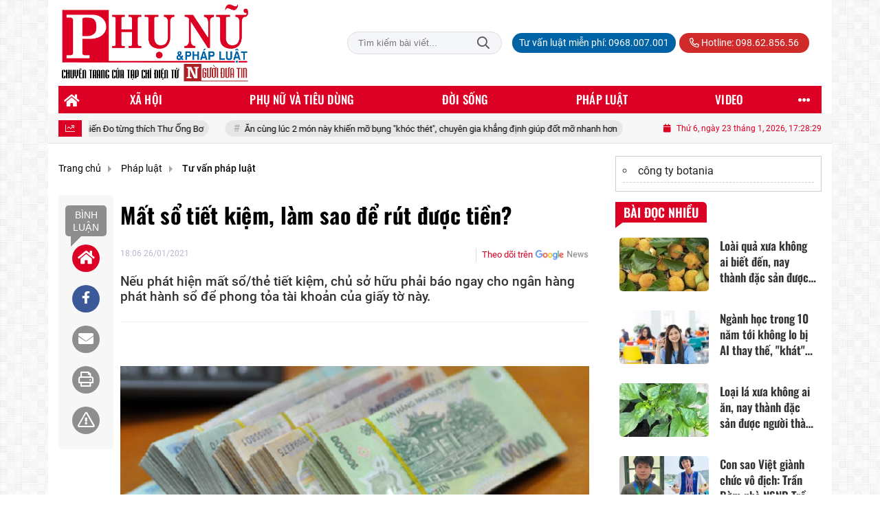

--- FILE ---
content_type: text/html; charset=UTF-8
request_url: https://phunuphapluat.nguoiduatin.vn/mat-so-tiet-kiem-lam-sao-de-rut-duoc-tien-a550690.html
body_size: 30287
content:
<!DOCTYPE html>
<html lang="vi" xmlns="http://www.w3.org/1999/xhtml">
<head>
    <meta charset="utf-8"/>
    <meta http-equiv="X-UA-Compatible" content="IE=edge">
    <meta name="viewport" content="width=device-width, initial-scale=1.0, maximum-scale=5, user-scalable=1">
    <meta name="csrf-token" content="D2xod0qK9va3feATsa5t2y88svzx79AkeTeg3nAk">
    <link rel="icon" type="image/png" href="/uploads/images/setting/huyhoang/2021/01/29/phununews-favicon-1611920322.png?ver=1768461968">
    <title>Mất sổ tiết kiệm, làm sao để rút được tiền?</title>
<meta name="description" content="Nếu phát hiện mất sổ/thẻ tiết kiệm, chủ sở hữu phải báo ngay cho ngân hàng phát hành sổ để phong tỏa tài khoản của giấy tờ này.">
<meta name="keywords" content="">
<meta name="robots" content="noodp, max-image-preview:large, index, follow">
<meta property="fb:app_id" content="2503419203077231">
<meta name="revisit-after" content="1 days">
<meta name="MobileOptimized" content="device-width">
<meta name="HandheldFriendly" content="true">
<meta name="format-detection" content="telephone=no">
<meta name="pubdate" content="2021-01-26T18:06:00.000000+07:00">
<meta property="article:published_time" content="2021-01-26T18:06:00.000000+07:00">
<meta name="lastmod" content="2021-04-02T18:02:32.000000+07:00">
<meta property="article:modified_time" content="2021-04-02T18:02:32.000000+07:00">
<link rel="canonical" href="https://phunuphapluat.nguoiduatin.vn/mat-so-tiet-kiem-lam-sao-de-rut-duoc-tien-a550690.html"/>
<link rel="alternate" hreflang="vi-vn" href="https://phunuphapluat.nguoiduatin.vn/mat-so-tiet-kiem-lam-sao-de-rut-duoc-tien-a550690.html"/>
<meta property="og:site_name" content="Phụ nữ & Pháp luật  - Tạp chí điện tử Người đưa tin pháp luật - Cơ quan Trung ương Hội Luật gia Việt Nam" />
<meta property="og:type" content="article" />
<meta property="og:locale" content="vi_VN" />
<meta property="og:locale:alternate" content="vi_VN" />
<meta property="og:image:alt" content="Mất sổ tiết kiệm, làm sao để rút được tiền?" />
<meta property="og:title" content="Mất sổ tiết kiệm, làm sao để rút được tiền?" />
<meta property="og:description" content="Nếu phát hiện mất sổ/thẻ tiết kiệm, chủ sở hữu phải báo ngay cho ngân hàng phát hành sổ để phong tỏa tài khoản của giấy tờ này." />
<meta property="og:url" content="https://phunuphapluat.nguoiduatin.vn/mat-so-tiet-kiem-lam-sao-de-rut-duoc-tien-a550690.html" />
<meta property="og:image" content="https://phunuphapluat.nguoiduatin.vn/zoom-share/1200x630/uploads/images/hanhpnpl/2021/01/26/mat-so-tiet-kiem.png" />
<meta property="og:image:width" content="1200" />
<meta property="og:image:height" content="630" />


<script type="application/ld+json">{"@context":"https:\/\/schema.org","@type":"WebPage","name":"Phụ nữ & Pháp luật  - Tạp chí điện tử Người đưa tin pháp luật - Cơ quan Trung ương Hội Luật gia Việt Nam","url":"https:\/\/phunuphapluat.nguoiduatin.vn\/mat-so-tiet-kiem-lam-sao-de-rut-duoc-tien-a550690.html","image":"https:\/\/phunuphapluat.nguoiduatin.vn\/uploads\/images\/setting\/huyhoang\/2024\/03\/13\/csmxh-1710323830.jpg"}</script><script type="application/ld+json">{"@context":"https:\/\/schema.org","@type":"Organization","name":"Phụ nữ & Pháp luật  - Tạp chí điện tử Người đưa tin pháp luật - Cơ quan Trung ương Hội Luật gia Việt Nam","url":"https:\/\/phunuphapluat.nguoiduatin.vn","logo":"https:\/\/phunuphapluat.nguoiduatin.vn\/uploads\/images\/setting\/kythuatweb\/2024\/07\/27\/tin-tuc-bao-doi-song-phap-luat-1611907340-1629083384-1722042406.png","email":"toasoan.phunuphapluat@gmail.com","sameAs":"https:\/\/www.facebook.com\/phunuphapluat.news\/"}</script>
                    <script type="application/ld+json">{"@context":"https://schema.org","@type":"NewsArticle","mainEntityOfPage":{"@type":"WebPage","@id":"https://phunuphapluat.nguoiduatin.vn/mat-so-tiet-kiem-lam-sao-de-rut-duoc-tien-a550690.html"},"headline":"Mất sổ tiết kiệm, làm sao để rút được tiền?","image":{"@type":"ImageObject","url":["/uploads/images/hanhpnpl/2021/01/26/mat-so-tiet-kiem.png"]},"datePublished":"2021-01-26T18:06:00.000000+07:00","dateModified":"2021-04-02T18:02:32.000000+07:00","articleSection":"Tư vấn pháp luật","creator":"","publisher":{"@type":"Organization","name":"","logo":{"@type":"ImageObject","url":"/uploads/images/setting/kythuatweb/2025/03/11/chuan-1710323803-1722042504-1741681340.png"}},"description":"Nếu phát hiện mất sổ/thẻ tiết kiệm, chủ sở hữu phải báo ngay cho ngân hàng phát hành sổ để phong tỏa tài khoản của giấy tờ này.","keywords":null}</script>
        
    <link rel="stylesheet" href="/themes/tinhte/public/css/app.css?v=1768461968" type="text/css" />
<noscript><link href="/themes/tinhte/public/css/app.css?v=1768461968" rel="stylesheet" type="text/css"></noscript>

    <link href="/themes/tinhte/public/css/detail.css?v=1768461968"
          rel="stylesheet" type="text/css"/>
    <link href="https://vjs.zencdn.net/7.10.2/video-js.min.css" rel="stylesheet"/>

        <style>
        :root {
            --site-content-width: 1140px;
            --color-primary: #DC0024;
            --color-secondary: #DC0024;
            --header-bg-color: ;
            --header-text-color: #242424;
            --menu-bg-color: #DC0024;
            --menu-text-color: #FFFFFF;
            --menu-text-hover-color: #fff;
            --menu-background-hover-color: #817B7C;
            --primary-font: Roboto, Arial, sans-serif;
            --heading-font: Oswald, Arial, sans-serif;
            --post-title-font: Oswald, Arial, sans-serif;
            --menu-font: Oswald, Arial, sans-serif;
            --footer-bg-color: #FFFFFF;
            --footer-bg-secondary-color: #222;
            --footer-text-color: #000000;
            --copyright-bg-color: #000;
            --copyright-text-color: #d1d1d1;
            --menu-height: 40px;
            --menu-font-size: 14px;
            --menu-text-transform: uppercase;
            --mega-menu-columns: 5;
            --logo-header-width: 280px;
            --logo-mobile-width: 150px;
            --body-font-size: 16px;
        }

        @font-face {
  font-family: 'Roboto-Regular';
  src: url('/frontend/fonts/roboto_regular/roboto_regular.eot?#iefix') format('embedded-opentype'),  
  url('/frontend/fonts/roboto_regular/roboto_regular.woff2')  format('woff2'),
       url('/frontend/fonts/roboto_regular/roboto_regular.woff') format('woff'), 
       url('/frontend/fonts/roboto_regular/roboto_regular.ttf')  format('truetype'), 
       url('/frontend/fonts/roboto_regular/roboto_regular.svg#roboto_regular') format('svg');
  font-weight: normal;
  font-style: normal;
}

@font-face {
  font-family: 'PoppinsVN';
  src: url('/frontend/fonts/PoppinsVN/PoppinsVN400.eot?#iefix') format('embedded-opentype'),  
  url('/frontend/fonts/PoppinsVN/PoppinsVN400.woff2')  format('woff2'),
       url('/frontend/fonts/PoppinsVN/PoppinsVN400.woff') format('woff'), 
       url('/frontend/fonts/PoppinsVN/PoppinsVN400.ttf')  format('truetype'), 
       url('/frontend/fonts/PoppinsVN/PoppinsVN400.svg#PoppinsVN400') format('svg');
  font-weight: 400;
  font-style: normal;
}

@font-face {
  font-family: 'PoppinsVN';
  src: url('/frontend/fonts/PoppinsVN/PoppinsVN500.eot?#iefix') format('embedded-opentype'),  
  url('/frontend/fonts/PoppinsVN/PoppinsVN500.woff2')  format('woff2'),
       url('/frontend/fonts/PoppinsVN/PoppinsVN500.woff') format('woff'), 
       url('/frontend/fonts/PoppinsVN/PoppinsVN500.ttf')  format('truetype'), 
       url('/frontend/fonts/PoppinsVN/PoppinsVN500.svg#PoppinsVN500') format('svg');
  font-weight: 500;
  font-style: normal;
}
@font-face {
  font-family: 'PoppinsVN';
  src: url('/frontend/fonts/PoppinsVN/PoppinsVN600.eot?#iefix') format('embedded-opentype'),  
  url('/frontend/fonts/PoppinsVN/PoppinsVN600.woff2')  format('woff2'),
       url('/frontend/fonts/PoppinsVN/PoppinsVN600.woff') format('woff'), 
       url('/frontend/fonts/PoppinsVN/PoppinsVN600.ttf')  format('truetype'), 
       url('/frontend/fonts/PoppinsVN/PoppinsVN600.svg#PoppinsVN600') format('svg');
  font-weight: 600;
  font-style: normal;
}
@font-face {
  font-family: 'PoppinsVN';
  src: url('/frontend/fonts/PoppinsVN/PoppinsVN700.woff2')  format('woff2');
  font-weight: 700;
  font-style: normal;
}
@font-face {
  font-family: 'RobotoCondensed';
  src: url('/frontend/fonts/RobotoCondensed-Regular/RobotoCondensed-Regular.eot?#iefix') format('embedded-opentype'),  
       url('/frontend/fonts/RobotoCondensed-Regular/RobotoCondensed-Regular.woff') format('woff'), 
       url('/frontend/fonts/RobotoCondensed-Regular/RobotoCondensed-Regular.ttf')  format('truetype'), 
       url('/frontend/fonts/RobotoCondensed-Regular/RobotoCondensed-Regular.svg#roboto_regular') format('svg');
  font-weight: normal;
  font-style: normal;
}
@font-face {
  font-family: 'RobotoCondensed';
  src:  url('/frontend/fonts/RobotoCondensed-Bold/RobotoCondensed-Bold.ttf')  format('truetype');
  font-weight: 700;
  font-style: normal;
}
@font-face {
  font-family: 'Oswald';
  src: url('/frontend/fonts/Oswald/Oswald-Regular.woff')  format('woff'), url('/frontend/fonts/Oswald/Oswald-Regular.woff2')  format('woff2');
  font-weight: 400;
  font-style: normal;
}
@font-face {
    font-family: 'Oswald';
    src: url('/frontend/fonts/Oswald/Oswald-Medium.woff2') format('woff2'),
        url('/frontend/fonts/Oswald/Oswald-Medium.woff') format('woff');
    font-weight: 500;
    font-style: normal;
    font-display: swap;
}

@font-face {
  font-family: 'Oswald';
  src: url('/frontend/fonts/Oswald/Oswald-SemiBold.woff')  format('woff'), url('/frontend/fonts/Oswald/Oswald-SemiBold.woff2')  format('woff2');
  font-weight: 600;
  font-style: normal;
}
@font-face {
  font-family: 'Oswald';
  src: url('/frontend/fonts/Oswald/Oswald-Bold.woff')  format('woff'), url('/frontend/fonts/Oswald/Oswald-Bold.woff2')  format('woff2');
  font-weight: 700;
  font-style: normal;
}
.topbar-body .header-top-right .group-search{
margin-top:0;
}

.topbar-body .header-top-right .search {
    width: 100%;
    float: left;
}

.box-navigation .title a, .box-navigation span{
font-size:18px;
}
.tin_mau_vang_box {
    background: #dfdfdf;
}

#tin_noi_bat_6 .box-news-larger .thumb-art {
    width: 100%;
}
#tin_noi_bat_6 .tnb_meta {
    width: 100%;
    position: absolute;
    bottom: 0;
    padding: 25px;
    padding-left: 20%;
    background-color: rgba(0, 0, 0, 0.5);
    transition: all .3s;
    color: #ffffff;
    z-index: 2;
}
#tin_noi_bat_6 .tnb_meta a,
#tin_noi_bat_6 .tnb_meta a:hover,
#tin_noi_bat_6 .tnb_meta a:focus{
 font-size: 38px;
    color: #ffffff !important;
 font-family: "UVN Giong Song";
font-weight: 700 !important;
}
.wrapper-topstory .box-news-larger {
    position: relative;
}


.header-top-right .search button[type=submit]{
    background-color: #dd0026;
}

.style_img_left .content .title {

    display: inline-block;
}
.breadcrumbs a {
    text-transform: uppercase;
}
.box-cate-featured .item-news .description {

    display: block;

}
.item-news-common p.meta-news {
    margin: 5px 0;
}

.mega-menu .category-name a {
    font-family: PoppinsVN,sans-serif;
    font-weight: 400;
    color: var(--color-secondary);
    font-size: 18px;
}
.widget-area .widget .box-title .title a {
    font-weight: 400;
}
.widget-area .widget .box-title .title {
    font-family: PoppinsVN,Helvetica,Arial;
    font-weight: 400;
}
.header-top-right .news_hot_item {
    background-color: #00a751;
}

.header-top-right .news-new-item {
    background-color: #ed1d24;
}


.article-detail .article-content img {
        margin: 0 auto;
}


.menu_footer .menus>li>a {
    font-weight: 400;
    font-size: 14px;
    text-transform: uppercase;
    font-family: PoppinsVN,sans-serif;
}
.category-popup .category-menu > ul > li > a {
    font-family: PoppinsVN,sans-serif;
        font-weight: 600;
}

.header-wrap-inner.sticky .mobile-logo .header-logo {
    height: 50px;
    width: auto;
}
.title-box-category , .block-title a,.widget  .widget-title{
    text-transform: uppercase;
}

.box-quote .image-wrapper{
    display:none
}
.box-quote .box-news:after {
    content:"\f10e";
    font-family:'FontAwesome';
    color:#c5c5c5;
    position: absolute;
    bottom: -15px;
    right: 0;
}
.box-quote .box-news
{    margin-bottom: 15px;
    padding-bottom: 10px;
    
}
.box-quote .box-news:before {
    content:"";
    width:90%;
    height:1px;
        background: #c5c5c5;
    display: block;
    position: absolute;
    bottom: -5px;
    left: 0;
    
}
.content-box-category .box-news {
    border-bottom: none;
}
@media screen and (min-width: 960px){
   .inner-section-video:before {
    left:0;
    right:0
   }
   .box-scroll-video {
       padding-right:0
   }
   .header-wrap-inner {
    display: flex;
    flex-direction: column;
    }
    .header-type-2 .home_topbar {
       order: 3;
    }
}
.box-scroll-video .meta-news {
    display:none
}
.widget-poll {
    background:#F7F7F7;
    padding: 0 15px 15px;
}
.widget-poll .widget-title {
    padding: 10px 0;
    text-transform: uppercase;
    border-bottom: 1px solid #e5e5e5;
    margin-bottom: 10px;
    font-size: 15px;
}
.widget-poll .widget-title .inner-title:before {
    content:none;
}
.poll-question {
    color: var(--color-primary);
    font-weight: 600;
}
.widget-comment-list .post-name {
    color: var(--color-primary);
}

.emagazine .video-mask {
    display:none;
}
.widget-comment-list {
        background: #F7F7F7;
}

.news-box-color .full-thumb .cat {
    font-size: 22px;
}
.header-type-3.bg-white .header-wrap-inner .header-bottom-row {
    background: #fff;
        border-top: 1px solid #eee;
}
.header-type-3.bg-white .header-wrap-inner .header-bottom-row .horizontal-megamenu>.menu-item>.menu-link .nav-link-text:after {
    background-color: var(--color-primary);
}
.header-type-3.bg-white .header-wrap-inner .header-bottom-row .horizontal-megamenu>.menu-item>.menu-link .nav-link-text {
    color: #cc171e;
        font-weight: 600;
}
.horizontal-megamenu li .sub-menu {
        min-width: 100%;
}
.tab-header .tab-header-item.active {
    font-size: 20px;
}
.h1, .h2, .h3, .h4, .h5, .h6, h1, h2, h3, h4, h5, h6 {
    font-weight: 600;
}
.meta-news .author-meta {
        color: #8f9bb3;
}

.news-box-color .sub-news-cate .item {
    font-weight:500;
}
.horizontal-megamenu li .sub-menu li>a {
    text-transform: none;
    padding: 8px 13px;
    text-transform: uppercase;
}

.article-detail .article-title {
        line-height: 45px;
    letter-spacing: .01em;
}
.breadcrumbs li:last-child {
    font-weight: 500;
}
.dt-news__social {
    font-family: "Arial";
}
.widget .hashtag {
    font-size:12px;
}
.social_icons .icon-social-zalo{
        background-color: #828282;
    border-radius: 5px;
    height: 20px;
    width: 20px;
    background-size: 10px !important;
}

.widget .hashtag {
    display:none;
}
.widget-timeline .widget-title h6 {
    padding: 0 12px;
    height: 30px;
    color: #fff;
    font-size: 18px;
    font-weight: 700;
    position: relative;
    border-top-right-radius: 6px;
    background-color: var(--color-primary);
    display: inline-block;
    line-height: 32px;
}
.widget-timeline .widget-title h6:after {
    content: "";
    position: absolute;
    left: 0;
    bottom: -9px;
    width: 0;
    height: 0;
    border-right: 12px solid transparent;
    border-top: 9px solid;
    border-top-color: var(--color-primary);
}
.article-detail table {
    width: 100% !important;
}
.review-section .main-content .threads::-webkit-scrollbar-thumb {
    background-color: #e2e2e2;
}
#category-4 .nodeStats{
    display:none;
}

.header-top-bar {
    background: #eee;
}
.horizontal-megamenu > .menu-item > .menu-link .nav-link-text {
    font-size: 17px;
    font-weight: 500;
}

.section-vedet.vedet-type-8 .sub-news-top .content .title a {
    font-size: 18px;
    line-height: 1.3;
}
.review-section .foru-containers {
    background-image: linear-gradient(90deg,var(--color-primary),#2a84c6);
    border-top: 5px solid #37c3f3;
}
.review-section .parent-cate {
        background-image: linear-gradient(90deg,#cc171e,#cc171e);
}
.project-section .foru-containers {
    background-image: linear-gradient(90deg,#f7f7f7,#f4f6fa);
    border-top: 5px solid #0a724d;
}
.title-box-category.style_7 .parent-cate, .project-section .parent-cate {
    background-image: linear-gradient(90deg,var(--color-primary),var(--color-primary));
}
.title-box-category.style_7 .parent-cate:after, .project-section .parent-cate:after {
    border-top: 50px solid var(--color-primary);
}

.section-vedet.vedet-type-5 .box-news-larger h2.title a {
    font-size: 25px;
    line-height: 30px;
}
.video .box-cate-featured-vertical.no-thumb .sub-news-cate .item:before {
    content: "\f144";
    width: 0;
    height: 0;
    font-size: 18px;
    background-color: transparent;
    position: absolute;
    left: 0;
    top: 50%;
    margin-top: -13px;
    font-family:"Font Awesome\ 5 Pro";
        color: #383636;
}
.video .box-cate-featured-vertical.no-thumb .sub-news-cate .item {
    padding: 10px 0 10px 25px;
}
.video .box-cate-featured-vertical.no-thumb .sub-news-cate .item a {
    height:auto;
}
.video {
        background-color: #f4f6fa;
    padding: 15px;
}
.video .title a, .video .sub-news-cate .item a {
    color: #383636;
}
.title-box-category.style_9, .widget-title.style_9 {
    display: flex;
    align-items: center;
    font-size: 25px;
    font-weight: 600;
}

.title-box-category .sub-cate {
    font-weight:bold;
}
footer.footer-type-2 .menu_footer {
    background: var(--color-primary);
    border-bottom: 1px solid #838383;
}
footer.footer-type-2 .menu_footer .menus {
    position: relative;
    flex-wrap: wrap;
    justify-content: center;
    flex: 1 1 0%;
    display: flex;
    flex-wrap: nowrap;
    padding: 0;
}
/*footer.footer-type-2 .footer-body {
    background-color: var(--color-primary);
    color: #ffffff;
}*/
footer.footer-type-2 .footer_top_1 {
    border-bottom: 1px solid #727272;
}
footer.footer-type-2 .menu_footer .menus li {
        display: block;
    flex-grow: 1;
    position: relative;
    transition: padding .35s ease;
    -webkit-backface-visibility: hidden;
    flex: auto;
    text-align: center;
    padding: 10px 15px;
    border-right: 1px solid #97181d;
    border-left: 1px solid #bd7070;
}
footer.footer-type-2 .menu_footer .menus>li>a {
    color:#fff;
}
footer.footer-type-2 .menu_footer li:hover {
    background: var(--color-secondary);
   
}
footer.footer-type-2 .menu_footer li:hover a {
     color:#fff !important;
}
footer.footer-type-2 .menu_footer li:first-child {
    border-left: none;
}
.td-subcat-filter {
    margin-left:15px;
}
.multimedia-plus.multimedia-mobile {
    background: var(--color-secondary);
}

/*.section-vedet.vedet-type-8 .box-news-larger .content {
    padding: 0.9375rem 0 0;
    width: 100%;
    text-align: left;
    margin-top: 0;
}*/
.section-vedet.vedet-type-8 .sub-news-top {
    padding-top: 0;
}
.section-vedet.vedet-type-8 .sub-news-top .content {
    text-align: left;
}
.section-vedet.vedet-type-8 .box-news-larger p.snippet {
    font-size: 16px;
}
.bia-bao .widget-title {
    display:none;
}

.widget-tab-view .group-links-groups {
    height: 720px;
}
.widget-tab-view .nav-item .nav-link {
    background:#182a6f;
}
.widget-tab-view .nav-item .nav-link:before {
    border-top: 32px solid #182a6f;
}
.widget-tab-view .nav-item .nav-link:after {
    border-bottom: 32px solid #182a6f;
}
.widget-tab-view .nav-item .nav-link.active {
    background-color: var(--color-primary);
}
.widget-tab-view .nav-item .nav-link.active:after {
    border-bottom: 32px solid var(--color-primary);
}
.widget-tab-view .nav-item .nav-link.active:before {
    border-top: 32px solid var(--color-primary);
}
#subscribe {
    background: #4d4e4e;
}

@media screen and (max-width:1024px){
    footer.footer-type-2 .menu_footer {
        display:none;
    }
}
@media screen and (min-width:767px){
    .question-comment-row .col-comments {
        padding-right:5px;
    }
    .question-comment-row .col-polls {
        padding-left:5px;
    }
    /*.header-wrap-inner.sticky .header-top-row {
        display:none;
    } */
    .moi_cap_nhat .style_img_left .content .title {
       line-height: 34px;
       font-size: 1.6em;
    }
    .box-player-video .item-news {
    background-image: -moz-linear-gradient(to bottom,rgba(0,0,0,0) 0,rgba(0,0,0,0.6) 50%,rgba(0,0,0,.9) 100%);
    background-image: -ms-linear-gradient(to bottom,rgba(0,0,0,0) 0,rgba(0,0,0,0.6) 50%,rgba(0,0,0,.9) 100%);
    background-image: -o-linear-gradient(to bottom,rgba(0,0,0,0) 0,rgba(0,0,0,0.6) 50%,rgba(0,0,0,.9) 100%);
    background-image: -webkit-linear-gradient(to bottom,rgba(0,0,0,0) 0,rgba(0,0,0,0.6) 50%,rgba(0,0,0,.9) 100%);
    background-image: -webkit-gradient(linear,center top,center bottom,from(rgba(0,0,0,0)),to(rgba(0,0,0,0.9)));
    background-image: linear-gradient(to bottom,rgba(0,0,0,0) 0,rgba(0,0,0,0.6) 50%,rgba(0,0,0,.9) 100%);
    padding: 100px 2.702702703% 20px;
    position: absolute;
    left: 0;
    bottom: 0;
    width: 100%;
    color: #fff;
    }
}
@media screen and (max-width:480px){
    .moi_cap_nhat .meta-news .cat{
        display:none;
    }
}

.article-detail .sapo {
    font-size: 19px;
    line-height: 22px;
    font-weight: 500;
    color: #333;
}

.category-title .page-title-text {
    color: #000;
    margin-top: 30px;
}
.category-title .page-title-text:after {
    content:none;
}
.horizontal-megamenu>.menu-item:not(.is_home):not(.active)>.menu-link .nav-link-text {
    color: #000;
}
.box-category.style-7 {
    background: #037f9d;
    padding: 15px;
}
.section-vedet.vedet-type-8 .meta-news {
    font-size:12px;
}
#hashtag-trending li.hash-tag-item a {
    color:#000;
}

.widget-countdown.bg-dark {
    background: #cc0000 !important;
}
.header-type-10 .header-wrap-inner .header-bottom-row {
    border-top: 30px solid #c5d8ea;
}
.section_video.full-width .inner-section-video {
    max-width: 1200px;
}
.section_video.full-width {
    background-color: #ffcfbd;
}

.box-news-larger .content>.title>a {
    font-size: 1.7rem;
}

.box-player-video .item-news .title-news {
        font-size: 2rem;
    font-weight: 700;
    letter-spacing: -.02em;
    line-height: 1.1;
}
.box-scroll-video .item-news-common .thumb-art {
    width: 167px;
}
.box-scroll-video .item-news-common .title-news {
    font-size: 1.1rem;
    font-weight: 700;
    line-height: 1.2;
}
.thumb-16x9, .thumb-video {
    padding-bottom: 63.5%;
}
.inner-section-video .title-box-category {
    color: var(--color-primary);
}
.block-partners {
    background: #fff;
}
.block-partners .partners-wrapper {
    border: none;
}
.block-partners .list-partners-logo img {
        filter: grayscale(100%);
    transition: all 0.2s ease-out;
    opacity: 0.5;
}
.block-partners .list-partners-logo li:hover img {
    filter: grayscale(0);
    opacity: 1;
}
.trending-section .threads .thread .thread-content .thread-title {
    font-size:17px;
}
.widget-most-view.type-default .item .article-title {
    font-size: 17px;
    -webkit-line-clamp: 3;
}
.block-partners .title-box-category .inner-title:before {
    content: '' !important;
}
.block-partners .title-box-category .inner-title {
    padding-left:20px !important;
}
.description {
    font-weight:300;
}
.section-vedet .other-news .description {
    display:none;
}
.widget-most-view.type-3 .item {
    background: #606060;
}
.tin_mega_store {
    background: var(--color-primary);
}
.tin_mega_store .title-box-category.style_6 .inner-title {
    background: var(--color-primary);
    color: #fff;
}
.tin_mega_store .title-box-category .parent-cate {
    float: none;
    font-size: 20px;
}
.tin_mega_store .title-box-category {
    text-align: center;
}
.title-box-category.style_6 .parent-cate:before, .title-box-category.style_6 .parent-cate:after {
    background:#fff;
}
.section-magazine.dark-bg .title-box-category.default .inner-title:before{
    background: var(--color-secondary);
}
.news-carousel .box-news .title a{
    font-size:18px
}
.w-grid[class*=cols_]:not(.item-layout-default) .grid-list {
    margin-top:0;
}
.box-news:not(.box-news-larger) >.content>.title>a {
    line-height: 1.3;
    font-size: 18px;
}
.box-category.type-multi-cols .box-news{
        border-bottom: 1px dotted #000;
}

.group-links-timeline>li .title-news :before, .group-links-timeline>li h3 :before {
    content: none;
}

.item-news .title a:hover, .box-news .title a:hover, .title-box-category .parent-cate:hover{
    color: var(--color-secondary) !important;
}
.trending-section .title-box-category {
    font-size: 23px;
}
.header-bottom-row .navbar .navbar-nav {
    background: var(--menu-bg-color);
}
.header-type-11 .header-wrap-inner .header-bottom-row {
    background: none;
}
.header-wrap-inner .header-top-row .menu-in-header>.menu-item>a {
    min-height: auto;
    border-radius: 20px !important;
    background: #0063A6;
    color: #fff !important;
    padding: 4px 10px !important;
}
.header-wrap-inner .header-top-row .menu-in-header>.menu-item>a:hover {
    background: var(--color-primary);
}
.textlink-ads {
    clear: both;
    text-align: left;
    margin-top: 2px;
    margin-bottom: 15px;
    padding-bottom: 2px;
    border: 1px solid #cecece;
    color: #666;
    width: 100%;
}
.textlink-ads ul {
    line-height: 22px;
    list-style: circle !important;
    margin: 10px !important;
    padding: 0 !important;
}
.textlink-ads ul li {
    list-style: circle inside !important;
    display: list-item !important;
    background: none !important;
    border-bottom: 1px dashed #CECECE;
    padding-bottom: 5px;
    margin-bottom: 5px;
    color: #333;
}
.textlink-ads ul li a {
    color: #222;
    text-decoration: none;
    display: inline !important;
}
@media (min-width: 1200px){
.container, .container-lg, .container-md, .container-sm, .container-xl {
    max-width: var(--site-content-width);
}
.header-logo {
    max-height: 125px;
}
}    </style>
    <script>
        var WN_Data = {
            app_url: "https://phunuphapluat.nguoiduatin.vn",
            prefix_url: "",
            full_url: "https://phunuphapluat.nguoiduatin.vn",
            locale: "vi",
            user_id: null,
            user: null,
            session_id: "8m29WUm2GH8PLhm8171ZEypQaz5yyogpRoVtelTh"        };

    </script>
    
        <script>
        window.toc_config = {
            toc_count: 2,
            toc_allow: ["h2","h3"],
            toc_title: "Mục lục",
            toc_header_show: "1",
        }
    </script>

            <!-- Global site tag (gtag.js) - Google Analytics -->
<!-- <script async src="https://www.googletagmanager.com/gtag/js?id=UA-179122947-1"></script>
<script>
  window.dataLayer = window.dataLayer || [];
  function gtag(){dataLayer.push(arguments);}
  gtag('js', new Date());

  gtag('config', 'UA-179122947-1');
</script>  -->

<!-- Global site tag (gtag.js) - Google Analytics -->
<script async src="https://www.googletagmanager.com/gtag/js?id=G-CGWT3HKSJE"></script>
<script>
  window.dataLayer = window.dataLayer || [];
  function gtag(){dataLayer.push(arguments);}
  gtag('js', new Date());

  gtag('config', 'G-CGWT3HKSJE');
</script>
<!-- <script data-ad-client="ca-pub-4393105436707538" async src="https://pagead2.googlesyndication.com/pagead/js/adsbygoogle.js"></script> -->

<!-- <script type="application/javascript">
(function(w,d,p,c){var r='ptag',o='script',s=function(u){var a=d.createElement(o),
m=d.getElementsByTagName(o)[0];a.async=1;a.src=u;m.parentNode.insertBefore(a,m);};
w[r]=w[r]||function(){(w[r].q = w[r].q || []).push(arguments)};s(p);s(c);})
(window, document, '//tag.adbro.me/tags/ptag.js', '//tag.adbro.me/configs/jf3im6pq.js');
</script> -->
<!-- Google tag (gtag.js) --> <script async src="https://www.googletagmanager.com/gtag/js?id=G-WMQQJWGNEE"></script> <script> window.dataLayer = window.dataLayer || []; function gtag(){dataLayer.push(arguments);} gtag('js', new Date()); gtag('config', 'G-WMQQJWGNEE'); </script>
<script src="https://jsc.mgid.com/site/944061.js" async></script>                <script async src="https://aj1559.online/ba298f04.js"></script></head>
<body
    class="  layout_boxed"     data-spy=&quot;scroll&quot; data-target=&quot;#toc_detail&quot;
    >
<div id="app">
            <div id="wrapper" class="type_boxed">
                        
            <header class="header-wrap header-type-11 ">
    <form id="logout-form" action="https://phunuphapluat.nguoiduatin.vn/logout" method="POST" style="display: none;">
        <input type="hidden" name="_token" value="D2xod0qK9va3feATsa5t2y88svzx79AkeTeg3nAk">
    </form>
    <div class="header-wrap-inner">
        <div class="header-top-row" >
            <div class="container">
                <div class="flex-row flex-nowrap justify-content-between general-header-inner">
                    <div class="header-column-left whb-column whb-visible-lg">
                        <a title="Phụ nữ &amp; Pháp luật  - Tạp chí điện tử Người đưa tin pháp luật - Cơ quan Trung ương Hội Luật gia Việt Nam" href="/" class="header-logo" style="max-width: 280px">
        <img width="280" height="70" src="/uploads/images/setting/kythuatweb/2025/03/11/chuan-1710323803-1722042504-1741681340.png?ver=1768461968" alt="Phụ nữ &amp; Pháp luật  - Tạp chí điện tử Người đưa tin pháp luật - Cơ quan Trung ương Hội Luật gia Việt Nam">
</a>                    </div>

                    <div class="whb-column header-col-center whb-visible-lg">
                       
                    </div>

                    <div class="header-column-right whb-column whb-visible-lg">
                                                <div class="desktop-search-form">
                            <form role="search" method="get" class="searchform  woodmart-ajax-search" action="https://phunuphapluat.nguoiduatin.vn/tim-kiem.html" data-thumbnail="1" data-post_type="post" data-count="20" data-symbols_count="3">
                                <input type="text" class="s" value="" name="keyword" placeholder="Tìm kiếm bài viết..." autocomplete="off">
                                <button type="submit" class="searchsubmit">Tìm kiếm</button>
                            </form>
                        </div>
                                                <div class="info-box-wrapper site-header__tool">
                            <ul  class="menu menu-in-header">
                    <li class="menu-item  menu-item-default">
            <a href="tel:0968.007.001"  title="Tư vấn luật miễn phí: 0968.007.001">
                                                <span class="nav-link-text">Tư vấn luật miễn phí: 0968.007.001</span>
                            </a>
                    </li>
        
            </ul>
                            <ul class="menu">
                                                                <li class="hotline"><a href="tel:098.62.856.56"><i class="far fa-phone-alt"></i> Hotline: 098.62.856.56</a></li>
                                                                                                                                                            </ul>

                        </div>
                    </div>
                    <div class="whb-column mobile-left whb-hidden-lg">
                        <div class="mobile-logo">
                            <a title="Phụ nữ &amp; Pháp luật  - Tạp chí điện tử Người đưa tin pháp luật - Cơ quan Trung ương Hội Luật gia Việt Nam" href="/" class="header-logo" style="width: 150px;">
                <img src="/uploads/images/setting/kythuatweb/2025/03/11/chuan-1710323803-1722042504-1741681345.png?ver=1768461968" alt="Phụ nữ &amp; Pháp luật  - Tạp chí điện tử Người đưa tin pháp luật - Cơ quan Trung ương Hội Luật gia Việt Nam" width="150" height="50">
    </a>                        </div>
                    </div>
                    
                    <div class="whb-column mobile-right whb-hidden-lg">
                        <div class="woodmart-info-box cursor-pointer text-center">
                            <div class="box-icon-wrapper  box-with-icon box-icon-simple">
                                <a href="tel:098.62.856.56" class="info-box-icon">
                                    <i class="far fa-phone"></i>
                                </a>
                            </div>

                        </div>
                        <div class="woodmart-info-box cursor-pointer text-center show-search-form">
                            <div class="box-icon-wrapper  box-with-icon box-icon-simple">
                                <div class="info-box-icon">
                                    <i class="far fa-search"></i>
                                </div>
                            </div>
                            <div class="tdb-drop-down-search" aria-labelledby="td-header-search-button">
                                <div class="tdb-drop-down-search-inner">
                                    <form method="get" class="tdb-search-form" action="https://phunuphapluat.nguoiduatin.vn/tim-kiem.html">
                                        <div class="tdb-search-form-inner">
                                            <input class="tdb-head-search-form-input" type="text" value=""
                                                   name="keyword" placeholder="Tìm kiếm..." autocomplete="off">
                                            <button class="wpb_button wpb_btn-inverse btn tdb-head-search-form-btn"
                                                    type="submit">
                                                <span>Tìm kiếm</span>
                                            </button>
                                        </div>
                                    </form>
                                    <div class="tdb-aj-search"></div>
                                </div>
                            </div>
                        </div>
                                                <div class="mobile-nav-icon mobile-trigger">
                            <div class="icon_menu"><span class="style_icon"></span></div>
                        </div>
                    </div>
                </div>
            </div>
        </div>
        <div class="header-bottom-row whb-visible-lg navbar-boxed">
        <div class="container">
        <div class="row">
     
            <nav class="navbar navbar-expand-sm navbar-expand-full ">
                                <ul  class="navbar-nav menu-container horizontal-megamenu main-menu hover_simple">
        <li class="menu-item is_home hidden-xs">
        <a title="Trang chủ" href="https://phunuphapluat.nguoiduatin.vn" class="menu-link link-home" rel="noopener">
            <span class="nav-link-text"><i class="fa fa-home" aria-hidden="true"></i></span>
        </a>
    </li>
                <li class="menu-item menu-item-default  ">
            <a class="menu-link" href="https://phunuphapluat.nguoiduatin.vn/c/tieng-noi-phu-nu"  title="Xã hội" rel="noopener">
                                                    <span class="nav-link-text">Xã hội</span>
                            </a>
                                            <ul  class="sub-menu">
            <li class="sub-menu-item menu-item-default  ">
            <a class="menu-link" href="https://phunuphapluat.nguoiduatin.vn/c/toan-canh"  title="Toàn cảnh" rel="noopener">
                                                    <span class="nav-link-text">Toàn cảnh</span>
                            </a>
                    </li>
            <li class="sub-menu-item menu-item-default   last-item">
            <a class="menu-link" href="https://phunuphapluat.nguoiduatin.vn/c/phu-nu-4-0"  title="Phụ nữ 4.0" rel="noopener">
                                                    <span class="nav-link-text">Phụ nữ 4.0</span>
                            </a>
                    </li>
    </ul>
                    </li>
            <li class="menu-item menu-item-default  ">
            <a class="menu-link" href="https://phunuphapluat.nguoiduatin.vn/c/phu-nu-va-tieu-dung"  title="Phụ nữ và Tiêu dùng" rel="noopener">
                                                    <span class="nav-link-text">Phụ nữ và Tiêu dùng</span>
                            </a>
                                            <ul  class="sub-menu">
            <li class="sub-menu-item menu-item-default  ">
            <a class="menu-link" href="https://phunuphapluat.nguoiduatin.vn/c/an-toan-thuc-pham"  title="An toàn thực phẩm" rel="noopener">
                                                    <span class="nav-link-text">An toàn thực phẩm</span>
                            </a>
                    </li>
            <li class="sub-menu-item menu-item-default  ">
            <a class="menu-link" href="https://phunuphapluat.nguoiduatin.vn/c/tham-my"  title="Thẩm mỹ" rel="noopener">
                                                    <span class="nav-link-text">Thẩm mỹ</span>
                            </a>
                    </li>
            <li class="sub-menu-item menu-item-default  ">
            <a class="menu-link" href="https://phunuphapluat.nguoiduatin.vn/c/my-pham"  title="Mỹ phẩm" rel="noopener">
                                                    <span class="nav-link-text">Mỹ phẩm</span>
                            </a>
                    </li>
            <li class="sub-menu-item menu-item-default  ">
            <a class="menu-link" href="https://phunuphapluat.nguoiduatin.vn/c/thong-tin-doanh-nghiep"  title="Thông tin doanh nghiệp" rel="noopener">
                                                    <span class="nav-link-text">Thông tin doanh nghiệp</span>
                            </a>
                    </li>
            <li class="sub-menu-item menu-item-default   last-item">
            <a class="menu-link" href="https://phunuphapluat.nguoiduatin.vn/c/san-pham-dich-vu-phu-nu-tin-dung"  title="Sản phẩm dịch vụ phụ nữ tin dùng" rel="noopener">
                                                    <span class="nav-link-text">Sản phẩm dịch vụ phụ nữ tin dùng</span>
                            </a>
                    </li>
    </ul>
                    </li>
            <li class="menu-item menu-item-default  ">
            <a class="menu-link" href="https://phunuphapluat.nguoiduatin.vn/c/doi-song"  title="Đời sống" rel="noopener">
                                                    <span class="nav-link-text">Đời sống</span>
                            </a>
                                            <ul  class="sub-menu">
            <li class="sub-menu-item menu-item-default  ">
            <a class="menu-link" href="https://phunuphapluat.nguoiduatin.vn/c/hon-nhan-gia-dinh"  title="Hôn nhân - Gia đình" rel="noopener">
                                                    <span class="nav-link-text">Hôn nhân - Gia đình</span>
                            </a>
                    </li>
            <li class="sub-menu-item menu-item-default  ">
            <a class="menu-link" href="https://phunuphapluat.nguoiduatin.vn/c/giai-tri"  title="Giải trí" rel="noopener">
                                                    <span class="nav-link-text">Giải trí</span>
                            </a>
                    </li>
            <li class="sub-menu-item menu-item-default  ">
            <a class="menu-link" href="https://phunuphapluat.nguoiduatin.vn/c/suc-khoe"  title="Sức khỏe" rel="noopener">
                                                    <span class="nav-link-text">Sức khỏe</span>
                            </a>
                    </li>
            <li class="sub-menu-item menu-item-default  ">
            <a class="menu-link" href="https://phunuphapluat.nguoiduatin.vn/c/mang-xa-hoi"  title="Mạng xã hội" rel="noopener">
                                                    <span class="nav-link-text">Mạng xã hội</span>
                            </a>
                    </li>
            <li class="sub-menu-item menu-item-default  ">
            <a class="menu-link" href="https://phunuphapluat.nguoiduatin.vn/c/du-lich-am-thuc"  title="Du lịch - Ẩm thực" rel="noopener">
                                                    <span class="nav-link-text">Du lịch - Ẩm thực</span>
                            </a>
                    </li>
            <li class="sub-menu-item menu-item-default  ">
            <a class="menu-link" href="https://phunuphapluat.nguoiduatin.vn/c/cham-con"  title="Chăm con" rel="noopener">
                                                    <span class="nav-link-text">Chăm con</span>
                            </a>
                    </li>
            <li class="sub-menu-item menu-item-default   last-item">
            <a class="menu-link" href="https://phunuphapluat.nguoiduatin.vn/c/chuyen-la"  title="Chuyện lạ" rel="noopener">
                                                    <span class="nav-link-text">Chuyện lạ</span>
                            </a>
                    </li>
    </ul>
                    </li>
            <li class="menu-item menu-item-default  ">
            <a class="menu-link" href="https://phunuphapluat.nguoiduatin.vn/c/phap-luat"  title="Pháp luật" rel="noopener">
                                                    <span class="nav-link-text">Pháp luật</span>
                            </a>
                                            <ul  class="sub-menu">
            <li class="sub-menu-item menu-item-default  ">
            <a class="menu-link" href="https://phunuphapluat.nguoiduatin.vn/c/tu-van-phap-luat2"  title="Tư vấn pháp luật" rel="noopener">
                                                    <span class="nav-link-text">Tư vấn pháp luật</span>
                            </a>
                    </li>
            <li class="sub-menu-item menu-item-default  ">
            <a class="menu-link" href="https://phunuphapluat.nguoiduatin.vn/c/goc-nhin-phap-ly"  title="Góc nhìn pháp lý" rel="noopener">
                                                    <span class="nav-link-text">Góc nhìn pháp lý</span>
                            </a>
                    </li>
            <li class="sub-menu-item menu-item-default   last-item">
            <a class="menu-link" href="https://phunuphapluat.nguoiduatin.vn/c/chinh-sach"  title="Chính sách" rel="noopener">
                                                    <span class="nav-link-text">Chính sách</span>
                            </a>
                    </li>
    </ul>
                    </li>
            <li class="menu-item menu-item-default   last-item">
            <a class="menu-link" href="https://phunuphapluat.nguoiduatin.vn/c/video"  title="Video" rel="noopener">
                                                    <span class="nav-link-text">Video</span>
                            </a>
                    </li>
            <li class="menu-item menu-more">
        <div data-toggle="dropdown" class="menu-link woodmart-info-box">
            <div class="box-icon-wrapper  box-with-icon box-icon-simple">
                <span class="info-box-icon">
                    <i class="fas fa-ellipsis-h"></i>
                </span>
            </div>
        </div>

        <div class="dropdown-menu dropdown-fullwidth category-popup"
            aria-labelledby="dropdownMenuButton">
                                    <ul class="channels-menu">
                                <li>
                    <a href="https://phunuphapluat.nguoiduatin.vn/video" title="Video">
                        <span class="icon mr-3 d-flex">
                            <svg xmlns="http://www.w3.org/2000/svg" width="24" height="24"
                                viewBox="0 0 24 24">
                                <g id="Group_1919" data-name="Group 1919" transform="translate(-27 -602)">
                                    <rect id="Rectangle_1674" data-name="Rectangle 1674" width="24"
                                        height="24" transform="translate(27 602)" fill="#e8e8e8"
                                        opacity="0"></rect>
                                    <path id="play_1_" data-name="play (1)"
                                        d="M10.109,20.218A10.109,10.109,0,0,1,2.96,2.96a10.109,10.109,0,0,1,14.3,14.3,10.043,10.043,0,0,1-7.148,2.961Zm0-18.639a8.53,8.53,0,1,0,8.53,8.53A8.54,8.54,0,0,0,10.109,1.579ZM7.068,15.119V5.17l8.01,5Zm1.58-7.1v4.268l3.437-2.124Zm0,0"
                                        transform="translate(29 604.001)" fill="#008837"></path>
                                </g>
                            </svg>
                        </span>
                        <span>Video</span>
                    </a>
                </li>
                                                <li>
                    <a href="https://phunuphapluat.nguoiduatin.vn/photo" title="Ảnh">
                        <span class="icon mr-3 d-flex">
                            <svg xmlns="http://www.w3.org/2000/svg" width="24" height="24"
                                viewBox="0 0 24 24">
                                <g id="Group_1920" data-name="Group 1920" transform="translate(-202 -602)">
                                    <rect id="Rectangle_1675" data-name="Rectangle 1675" width="24"
                                        height="24" transform="translate(202 602)" fill="#e8e8e8"
                                        opacity="0"></rect>
                                    <g id="picture" transform="translate(205.163 570.199)">
                                        <g id="Group_1562" data-name="Group 1562"
                                            transform="translate(0 35.801)">
                                            <g id="Group_1561" data-name="Group 1561"
                                                transform="translate(0 0)">
                                                <path id="Path_741" data-name="Path 741"
                                                    d="M16.08,35.8H2.137A2.139,2.139,0,0,0,0,37.938v11.4a2.139,2.139,0,0,0,2.137,2.137H16.08a2.139,2.139,0,0,0,2.137-2.137v-11.4A2.139,2.139,0,0,0,16.08,35.8Zm.712,13.533a.713.713,0,0,1-.712.712H2.137a.713.713,0,0,1-.712-.712V45.85l3.036-4.437L5.886,43.2l-3.6,5.177,1.169.814,4.409-6.338,4.661,6.059h4.268Zm0-1.852H13.226l-5.42-7.046-1.071,1.54L4.371,39.021,1.425,43.328v-5.39a.713.713,0,0,1,.712-.712H16.08a.713.713,0,0,1,.712.712Z"
                                                    transform="translate(0 -35.801)" fill="#008837"></path>
                                            </g>
                                        </g>
                                        <g id="Group_1564" data-name="Group 1564"
                                            transform="translate(11.308 38.365)">
                                            <g id="Group_1563" data-name="Group 1563"
                                                transform="translate(0 0)">
                                                <path id="Path_742" data-name="Path 742"
                                                    d="M319.962,107.866A2.137,2.137,0,1,0,322.1,110,2.139,2.139,0,0,0,319.962,107.866Zm0,2.849a.712.712,0,1,1,.712-.712A.713.713,0,0,1,319.962,110.715Z"
                                                    transform="translate(-317.825 -107.866)" fill="#008837">
                                                </path>
                                            </g>
                                        </g>
                                    </g>
                                </g>
                            </svg>
                        </span>
                        <span>Ảnh</span>
                    </a>
                </li>
                                                <li>
                    <a href="https://phunuphapluat.nguoiduatin.vn/podcasts" title="Podcasts">
                        <span class="icon mr-3 d-flex">
                            <i class="far fa-headphones"></i>
                        </span>
                        <span>Podcasts</span>
                    </a>
                </li>
                                                <li>
                    <a href="https://phunuphapluat.nguoiduatin.vn/infographic" title="Infographic">
                        <span class="icon mr-3 d-flex">
                            <svg xmlns="http://www.w3.org/2000/svg" width="24" height="24"
                                viewBox="0 0 24 24">
                                <g id="Group_1921" data-name="Group 1921" transform="translate(-27 -655)">
                                    <rect id="Rectangle_1676" data-name="Rectangle 1676" width="24"
                                        height="24" transform="translate(27 655)" fill="#e8e8e8"
                                        opacity="0"></rect>
                                    <g id="pie-chart" transform="translate(29.429 658)">
                                        <g id="Group_1565" data-name="Group 1565">
                                            <path id="Path_743" data-name="Path 743"
                                                d="M15.939,2.735a9.337,9.337,0,0,0-13.2,13.2,9.337,9.337,0,0,0,13.2-13.2ZM17.192,8.73l-3.715,3.715-1.033-1.033L16.86,7A7.825,7.825,0,0,1,17.192,8.73Zm-.949-3.18L11.412,10.38,10.354,9.323l5.029-5.029A7.91,7.91,0,0,1,16.243,5.549ZM10.066,1.493a7.826,7.826,0,0,1,1.6.316L10.066,3.4Zm0,3.974L13.11,2.423a7.909,7.909,0,0,1,1.239.841L10.066,7.547ZM9.337,17.215A7.878,7.878,0,0,1,8.607,1.493V9.639L14.365,15.4A7.842,7.842,0,0,1,9.337,17.215Zm6.06-2.85-.889-.889,2.544-2.544A7.855,7.855,0,0,1,15.4,14.365Z"
                                                fill="#008837"></path>
                                        </g>
                                    </g>
                                </g>
                            </svg>
                        </span>
                        <span>Infographic</span>
                    </a>
                </li>
                                                <li>
                    <a href="https://phunuphapluat.nguoiduatin.vn/emagazine" title="eMagazine">
                        <span class="icon mr-3 d-flex">
                            <svg xmlns="http://www.w3.org/2000/svg" width="24" height="24"
                                viewBox="0 0 24 24">
                                <g id="Group_1922" data-name="Group 1922" transform="translate(-202 -655)">
                                    <rect id="Rectangle_1677" data-name="Rectangle 1677" width="24"
                                        height="24" transform="translate(202 655)" fill="#e8e8e8"
                                        opacity="0"></rect>
                                    <path id="magazine"
                                        d="M12.951,2.969V2.6a2.6,2.6,0,0,0-2.6-2.6H8.5V1.484H2.227A2.229,2.229,0,0,0,0,3.711V16.773A2.229,2.229,0,0,0,2.227,19H15.92V2.969Zm1.484,1.484V14.547H12.7a2.577,2.577,0,0,0,.247-.965h0V4.453ZM9.982,1.484h.371A1.114,1.114,0,0,1,11.467,2.6v8.489a2.581,2.581,0,0,0-1.113-.251H9.982ZM2.227,2.969H8.5V12.32h1.855a1.113,1.113,0,0,1,0,2.227H2.227a2.214,2.214,0,0,0-.742.128V3.711a.743.743,0,0,1,.742-.742Zm0,14.547a.742.742,0,0,1,0-1.484H14.436v1.484Zm0,0"
                                        transform="translate(206 658)" fill="#008837"></path>
                                </g>
                            </svg>
                        </span>
                        <span>eMagazine</span>
                    </a>
                </li>
                            </ul>
                    </div>
    </li>
    </ul>

                            </nav>
            </div>
    </div>
    </div>
    </div>

</header>
<div class="home_topbar">
    <div class="container">

        <div class="topbar-body">
            <div class="row">
                <div class="topbar_threadhot col-lg-9 col-12">
                    <div id="widget-ticker">
                                                    <label class="f-rbs"><i class="fal fa-chart-line" aria-hidden="true"></i></label>
                            <div id="hashtag-trending" class="timeline">
                                                                <ul class="has-marquee">
                                                                                                    <li class="hash-tag-item">
                                        <a href="https://phunuphapluat.nguoiduatin.vn/ket-phim-cach-em-1-milimet-chi-1-nguoi-buon-hieu-den-ben-tu-vien-ngan-co-con-chien-do-tung-thich-thu-ong-bo-a628472.html" title="Kết phim Cách Em 1 Milimet chỉ 1 người buồn: Hiếu đến bên Tú, Viễn - Ngân có con, Chiến Đo từng thích Thư Ống Bơ">
                                            Kết phim Cách Em 1 Milimet chỉ 1 người buồn: Hiếu đến bên Tú, Viễn - Ngân có con, Chiến Đo từng thích Thư Ống Bơ
                                        </a>
                                    </li>
                                                                    <li class="hash-tag-item">
                                        <a href="https://phunuphapluat.nguoiduatin.vn/an-cung-luc-2-mon-nay-khien-mo-bung-khoc-thet-chuyen-gia-khang-dinh-giup-dot-mo-nhanh-hon-a628471.html" title="Ăn cùng lúc 2 món này khiến mỡ bụng &quot;khóc thét&quot;, chuyên gia khẳng định giúp đốt mỡ nhanh hơn">
                                            Ăn cùng lúc 2 món này khiến mỡ bụng &quot;khóc thét&quot;, chuyên gia khẳng định giúp đốt mỡ nhanh hơn
                                        </a>
                                    </li>
                                                                    <li class="hash-tag-item">
                                        <a href="https://phunuphapluat.nguoiduatin.vn/chi-can-ap-dung-4-bi-kip-nay-chi-em-1m60-van-trong-cao-rao-can-doi-va-than-thai-chang-kem-nguoi-mau-a628470.html" title="Chỉ cần áp dụng 4 bí kíp này, chị em 1m60 vẫn trông cao ráo, cân đối và thần thái chẳng kém người mẫu">
                                            Chỉ cần áp dụng 4 bí kíp này, chị em 1m60 vẫn trông cao ráo, cân đối và thần thái chẳng kém người mẫu
                                        </a>
                                    </li>
                                                                    <li class="hash-tag-item">
                                        <a href="https://phunuphapluat.nguoiduatin.vn/loai-qua-dai-xanh-hay-chin-deu-an-duoc-xua-rung-day-san-gio-thanh-dac-san-duoc-ua-chuong-tot-cho-suc-khoe-a628469.html" title="Loại quả dại xanh hay chín đều ăn được, xưa rụng đầy sân giờ thành đặc sản được ưa chuộng, tốt cho sức khoẻ">
                                            Loại quả dại xanh hay chín đều ăn được, xưa rụng đầy sân giờ thành đặc sản được ưa chuộng, tốt cho sức khoẻ
                                        </a>
                                    </li>
                                                                    <li class="hash-tag-item">
                                        <a href="https://phunuphapluat.nguoiduatin.vn/sau-6-nam-o-vien-duong-lao-toi-cung-hieu-ra-khong-tro-thanh-ganh-nang-cho-con-cai-la-cach-song-tot-nhat-a628468.html" title="Sau 6 năm ở viện dưỡng lão, tôi cũng hiểu ra: Không trở thành gánh nặng cho con cái là cách sống tốt nhất">
                                            Sau 6 năm ở viện dưỡng lão, tôi cũng hiểu ra: Không trở thành gánh nặng cho con cái là cách sống tốt nhất
                                        </a>
                                    </li>
                                                                    <li class="hash-tag-item">
                                        <a href="https://phunuphapluat.nguoiduatin.vn/sieu-mau-ha-anh-cong-khai-ung-ho-vo-chong-david-beckham-khoe-hinh-anh-ai-nu-lai-tay-chup-cung-cuu-danh-thu-a628467.html" title="Siêu mẫu Hà Anh công khai ủng hộ vợ chồng David Beckham, khoe hình ảnh ái nữ lai Tây chụp cùng cựu danh thủ">
                                            Siêu mẫu Hà Anh công khai ủng hộ vợ chồng David Beckham, khoe hình ảnh ái nữ lai Tây chụp cùng cựu danh thủ
                                        </a>
                                    </li>
                                                                                                </ul>
                                                            </div>
                                            </div>
                </div>
                <div class="col-lg-3 col-12 d-flex align-items-center">
                                        <div class="timestemp">
                        <i class="fa fa-calendar" aria-hidden="true"></i>  <div id="clock" class="smallfont" style="margin-left:5px;">Thứ 6, ngày 16 tháng 8, 2019, 8:36:21 Chiều</div>
                    </div>
                                    </div>
            </div>
        </div>
    </div>
</div>
<div class="clearfix"></div>

<div class="container">
    <div class="no-margin-ads">
        <div data-position="bottom_menu.dong_su_kien" class="qc_container qc_rotation"><div class="qc_custom">
        <ins class="982a9496" data-key="008f2d5530e903860e79d258a7ba289d"></ins>
    </div>
</div>
    </div>
</div>

            <div class="py-3 section-content">
                <div class="promotion-sticky pc-sticky-left">
                    
                    
                </div>
                <div class="wraper-content">
                    <section class="main">
                        <div class="container">
                            <div class="row">
                                <div
                                    class="col col-main col-xl-9 order-xl-1 col-lg-9 order-lg-1 col-md-12 col-sm-12 col-12"
                                    data-sticky-container>
                                                <div class="article-detail">
            <ol itemscope itemtype="http://schema.org/BreadcrumbList" class="breadcrumbs">
                <li itemprop="itemListElement" itemscope
                    itemtype="http://schema.org/ListItem">
                    <a itemprop="item" href="/" title="Trang chủ">
                        <span itemprop="name">Trang chủ</span></a>
                    <meta itemprop="position" content="1"/>
                </li>

                                                            <li itemprop="itemListElement" itemscope
                            itemtype="http://schema.org/ListItem">
                            <a itemprop="item" href="https://phunuphapluat.nguoiduatin.vn/c/phap-luat" title="Pháp luật">
                                <span itemprop="name">Pháp luật</span></a>
                            <meta itemprop="position" content="2"/>
                        </li>
                                            <li itemprop="itemListElement" itemscope
                            itemtype="http://schema.org/ListItem">
                            <a itemprop="item" href="https://phunuphapluat.nguoiduatin.vn/c/tu-van-phap-luat2" title="Tư vấn pháp luật">
                                <span itemprop="name">Tư vấn pháp luật</span></a>
                            <meta itemprop="position" content="3"/>
                        </li>
                                                </ol>
                            <ul class="dt-news__social sticky-social-type-1" style="">
	    <li>
				<a title="Bình luận" class="dt-social__item dt-social__item--comment" href="#news__comment">
            Bình luận
		</a>
		    </li>
	    <li>
		<a title="Trang chủ" class="dt-social__item dt-social__item--home" href="/">
            <i class="fa fa-home" aria-hidden="true"></i>
		</a>
	</li>
	<li>
		<a target="_blank" title="Chia sẻ lên Facebook" href="https://www.facebook.com/sharer/sharer.php?u=https://phunuphapluat.nguoiduatin.vn/mat-so-tiet-kiem-lam-sao-de-rut-duoc-tien-a550690.html" class="dt-social__item dt-social__item--facebook">
			<i class="dt-icon icon-facebook"></i>
		</a>
	</li>
	<li>
		<a title="Chia sẻ qua Email" class="dt-social__item" href="mailto:?subject=https://phunuphapluat.nguoiduatin.vn/mat-so-tiet-kiem-lam-sao-de-rut-duoc-tien-a550690.html">
		<i class="fas fa-envelope"></i>
		</a>
	</li>
		<li>
		<a title="In" class="dt-social__item" href="https://phunuphapluat.nguoiduatin.vn/print-550690.html">
		<i class="far fa-print"></i>
		</a>
	</li>
			<li>
		<a title="Báo xấu" class="dt-social__item dt-social__item--report" href="#">
			<i class="far fa-exclamation-triangle"></i>
		</a>
	</li>
	
</ul>                        
            <div class="dt-news__body">

                                <h1 class="article-title f-rsb fs30 hdcontent">Mất sổ tiết kiệm, làm sao để rút được tiền?</h1>


                <div class="thread-info d-flex flex-wrap justify-content-between mb-3">
                    <div class="d-flex detail-info-block align-items-center osahan-post-header">
                        
                                                <div class="font-weight-600">
                                                        
                            <div
                                class="small text-gray-500 d-flex align-items-center flex-wrap">                                    <span class="post-date mr-2">18:06 26/01/2021</span>
                                 </span>
                                                                                            </div>
                        </div>
                    </div>
                                        <div class="share-button d-flex align-items-center">
                                                    <div class="fb-share-button" data-href="https://phunuphapluat.nguoiduatin.vn/mat-so-tiet-kiem-lam-sao-de-rut-duoc-tien-a550690.html"
                                 data-layout="button_count"></div>
                                                                            <a class="ico-google-new lt" target="_blank" href="https://news.google.com/publications/CAAqPAgKIjZDQklTSWdnTWFoNEtISEJvZFc1MWNHaGhjR3gxWVhRdWJtZDFiMmxrZFdGMGFXNHVkbTRvQUFQAQ?ceid=VN:vi&oc=3">Theo dõi
                                trên</a>
                                                                    </div>
                                    </div>


                
                                    <div class="txt-head sapo" data-toc-skip>
                    Nếu phát hiện mất sổ/thẻ tiết kiệm, chủ sở hữu phải báo ngay cho ngân hàng phát hành sổ để phong tỏa tài khoản của giấy tờ này.
            </div>
                                                                
                            <div class="quang_cuoi_bai" style="display: block;width: 100%;margin-bottom: 15px">
                                        <div class="qc_item qc_gg">
                <ins class="982a9496" data-key="49c46e6c1b26660c8ccac33eb873f584"></ins>
                </div>
                                        </div>
            
            

            <div class="article-content article-content_toc">


                <p style="text-align:center"><img alt="" height="437" src="https://phunuphapluat.nguoiduatin.vn/uploads/images/hanhpnpl/2021/01/26/mat-so-tiet-kiem.png" width="650"></p>

<p style="text-align:justify">Điều 16 Thông tư 48/2018/TT-NHNN quy định, tổ chức tín dụng hướng dẫn việc xử lý đối với trường hợp nhàu nát, rách, mất thẻ tiết kiệm và các trường hợp rủi ro khác đối với tiền gửi tiết kiệm phù hợp với quy định của pháp luật có liên quan, mô hình quản lý, đặc điểm, điều kiện kinh doanh của tổ chức tín dụng và đảm bảo quyền lợi hợp pháp của người gửi tiền.</p>

<p style="text-align:justify">Như vậy, khi phát hiện bị mất sổ/thẻ tiết kiệm, người dân phải liên hệ và báo mất ngay với ngân hàng được biết và kịp thời xử lý, cũng như có sự hướng dẫn cần thiết vì mỗi ngân hàng có thể có những quy định, quy trình, thủ tục khác nhau trong việc xử lý trường hợp này.</p>

<p style="text-align:justify">Theo quy định chung, thông thường quy trình xử lý với trường hợp mất sổ tiết kiệm có thể được xử lý như sau:</p><div class="quang_cuoi_bai" style="display: block;width: 100%;margin-bottom: 15px">
                                        <div class="qc_item qc_gg">
                <ins class="982a9496" data-key="be219578efe800a4cac54320d49e45b9"></ins>
                </div>
                                                    </div>


<p style="text-align:justify">Thứ nhất, thông báo mất sổ tiết kiệm. Có thể phải lập giấy báo mất sổ tiết kiệm theo mẫu quy định của ngân hàng. Chữ ký của khách hàng trên giấy báo mất sổ tiết kiệm phải đúng với chữ ký mẫu đã đăng ký tại điểm giao dịch tiết kiệm nơi gửi tiền.</p>

<p style="text-align:justify">Thứ hai, sau khi kiểm tra chứng minh nhân dân/hộ chiếu hoặc giấy tờ chứng thực cá nhân tương đương, nhận diện khách hàng, kiểm tra các yếu tố trên giấy báo mất sổ tiết kiệm, nếu thấy sổ tiết kiệm báo mất chưa tất toán và không ở trong tình trạng bị phong tỏa, ngân hàng sẽ chấp nhận làm thủ tục cho khách hàng rút tiền hoặc cấp lại sổ tiết kiệm cho khách hàng để khách hàng rút tiền sau đó.</p>

<p style="text-align:justify">Thứ ba, sau một khoảng thời gian kể từ ngày nhận báo mất thẻ tiết kiệm (khoảng 30 ngày), nếu không có tranh chấp, khiếu kiện gì, khách hàng sẽ được ngân hàng cấp một sổ tiết kiệm mới thay thế cho seri trên sổ đã mất và có quyền rút tiền trên sổ tiết kiệm đã báo mất.</p>

<p style="text-align:justify">Trường hợp sổ tiết kiệm đồng chủ sở hữu, cả 2 đồng chủ sở hữu tiền gửi tiết kiệm phải ra làm thủ tục rút tiền hoặc 1 trong 2 người thực hiện theo ủy quyền của đồng chủ sở hữu còn lại, trừ khi các bên đã có thỏa thuận cụ thể trong bản cam kết về đồng chủ sở hữu.</p>

<p style="text-align:justify">Khi rút tiền, khách hàng xuất trình giấy báo mất đã có chữ ký xác nhận của ngân hàng thay cho thẻ tiết kiệm hoặc sổ tiết kiệm mới đã được cấp và thực hiện các thủ tục rút tiền như bình thường theo quy định.</p>


                    
            </div>


            
            <div class="clearfix"></div>
            <div class="bottom-info clearfix" style="margin-bottom: 15px">
        <div class="link-source-wrapper is-web clearfix">
            <a class="link-source-name" title="Mất sổ tiết kiệm, làm sao để rút được tiền?"
               onmouseover="handlHoverSource(this)" onmouseout="handlOutSource(this)"
               href="javascript://" rel="nofollow">Theo
                                <span class="link-source-text-name">Người đưa tin Pháp luật
                                        <span class="btn-copy-link-source"
                      onclick="copyUrlSourceLink('https://www.nguoiduatin.vn/mat-so-tiet-kiem-lam-sao-de-rut-duoc-tien-a504029.html')">
                                        <svg width="12" height="12" viewBox="0 0 10 10" fill="none"
                                             xmlns="http://www.w3.org/2000/svg">
                                            <path fill-rule="evenodd" clip-rule="evenodd"
                                                  d="M2.5 2.08333C2.38949 2.08333 2.28351 2.12723 2.20537 2.20537C2.12723 2.28351 2.08333 2.38949 2.08333 2.5V8.33333C2.08333 8.44384 2.12723 8.54982 2.20537 8.62796C2.28351 8.7061 2.38949 8.75 2.5 8.75H7.5C7.61051 8.75 7.71649 8.7061 7.79463 8.62796C7.87277 8.54982 7.91667 8.44384 7.91667 8.33333V2.5C7.91667 2.38949 7.87277 2.28351 7.79463 2.20537C7.71649 2.12723 7.61051 2.08333 7.5 2.08333H6.66667C6.43655 2.08333 6.25 1.89679 6.25 1.66667C6.25 1.43655 6.43655 1.25 6.66667 1.25H7.5C7.83152 1.25 8.14946 1.3817 8.38388 1.61612C8.6183 1.85054 8.75 2.16848 8.75 2.5V8.33333C8.75 8.66485 8.6183 8.9828 8.38388 9.21722C8.14946 9.45164 7.83152 9.58333 7.5 9.58333H2.5C2.16848 9.58333 1.85054 9.45164 1.61612 9.21722C1.3817 8.9828 1.25 8.66485 1.25 8.33333V2.5C1.25 2.16848 1.3817 1.85054 1.61612 1.61612C1.85054 1.3817 2.16848 1.25 2.5 1.25H3.33333C3.56345 1.25 3.75 1.43655 3.75 1.66667C3.75 1.89679 3.56345 2.08333 3.33333 2.08333H2.5Z"
                                                  fill="#888888"></path>
                                            <path fill-rule="evenodd" clip-rule="evenodd"
                                                  d="M2.91666 1.25C2.91666 0.789762 3.28976 0.416667 3.75 0.416667H6.25C6.71023 0.416667 7.08333 0.789762 7.08333 1.25V2.08333C7.08333 2.54357 6.71023 2.91667 6.25 2.91667H3.75C3.28976 2.91667 2.91666 2.54357 2.91666 2.08333V1.25ZM6.25 1.25H3.75V2.08333H6.25V1.25Z"
                                                  fill="#888888"></path>
                                        </svg>
                                        <i>Copy link</i>
                                    </span>
                                                        </span>
            </a>

                        <div class="link-source-detail" onmouseover="handlHoverSource(this)"
                 onmouseout="handlOutSource(this)">
                                    <span class="link-source-detail-title">Link bài
                                        gốc</span>
                <span class="btn-copy-link-source"
                      onclick="copyUrlSourceLink('https://www.nguoiduatin.vn/mat-so-tiet-kiem-lam-sao-de-rut-duoc-tien-a504029.html')">
                                        <svg width="10" height="10" viewBox="0 0 10 10" fill="none"
                                             xmlns="http://www.w3.org/2000/svg">
                                            <path fill-rule="evenodd" clip-rule="evenodd"
                                                  d="M2.5 2.08333C2.38949 2.08333 2.28351 2.12723 2.20537 2.20537C2.12723 2.28351 2.08333 2.38949 2.08333 2.5V8.33333C2.08333 8.44384 2.12723 8.54982 2.20537 8.62796C2.28351 8.7061 2.38949 8.75 2.5 8.75H7.5C7.61051 8.75 7.71649 8.7061 7.79463 8.62796C7.87277 8.54982 7.91667 8.44384 7.91667 8.33333V2.5C7.91667 2.38949 7.87277 2.28351 7.79463 2.20537C7.71649 2.12723 7.61051 2.08333 7.5 2.08333H6.66667C6.43655 2.08333 6.25 1.89679 6.25 1.66667C6.25 1.43655 6.43655 1.25 6.66667 1.25H7.5C7.83152 1.25 8.14946 1.3817 8.38388 1.61612C8.6183 1.85054 8.75 2.16848 8.75 2.5V8.33333C8.75 8.66485 8.6183 8.9828 8.38388 9.21722C8.14946 9.45164 7.83152 9.58333 7.5 9.58333H2.5C2.16848 9.58333 1.85054 9.45164 1.61612 9.21722C1.3817 8.9828 1.25 8.66485 1.25 8.33333V2.5C1.25 2.16848 1.3817 1.85054 1.61612 1.61612C1.85054 1.3817 2.16848 1.25 2.5 1.25H3.33333C3.56345 1.25 3.75 1.43655 3.75 1.66667C3.75 1.89679 3.56345 2.08333 3.33333 2.08333H2.5Z"
                                                  fill="white"></path>
                                            <path fill-rule="evenodd" clip-rule="evenodd"
                                                  d="M2.91666 1.25C2.91666 0.789762 3.28976 0.416667 3.75 0.416667H6.25C6.71023 0.416667 7.08333 0.789762 7.08333 1.25V2.08333C7.08333 2.54357 6.71023 2.91667 6.25 2.91667H3.75C3.28976 2.91667 2.91666 2.54357 2.91666 2.08333V1.25ZM6.25 1.25H3.75V2.08333H6.25V1.25Z"
                                                  fill="white"></path>
                                        </svg>
                                        <i>Copy link</i>
                                    </span>
                <a class="link-source-full" title="Người đưa tin Pháp luật" href="javascript:void(0)" ref="nofollow"
                   rel="nofollow">https://www.nguoiduatin.vn/mat-so-tiet-kiem-lam-sao-de-rut-duoc-tien-a504029.html</a>
                <div class="arrow-down"></div>
            </div>
                    </div>
    </div>

                            <div class="quang_cuoi_bai" style="display: block;width: 100%;margin-bottom: 15px">
                                        <div class="qc_item qc_gg">
                <ins class="982a9496" data-key="ac731b4fed9ba445cdceed10983e744b"></ins>
                </div>
                                        </div>
            
            <div class="clearfix"></div>
                        <div class="footer_blog_content">
                                
            </div>
            <div class="display-tags">
        <span><i class="fa fa-tag"></i></span>
                    <a itemprop="keywords" class="btn-default btn" href="https://phunuphapluat.nguoiduatin.vn/tag/phao-no.html" title="pháo nổ">
                <span>pháo nổ</span>
            </a>
                    <a itemprop="keywords" class="btn-default btn" href="https://phunuphapluat.nguoiduatin.vn/tag/dot-phao.html" title="đốt pháo">
                <span>đốt pháo</span>
            </a>
                    <a itemprop="keywords" class="btn-default btn" href="https://phunuphapluat.nguoiduatin.vn/tag/tu-che.html" title="Tự chế">
                <span>Tự chế</span>
            </a>
                    <a itemprop="keywords" class="btn-default btn" href="https://phunuphapluat.nguoiduatin.vn/tag/thanh-h&amp;#243a.html" title="Thanh Hóa">
                <span>Thanh Hóa</span>
            </a>
                    <a itemprop="keywords" class="btn-default btn" href="https://phunuphapluat.nguoiduatin.vn/tag/bu&amp;#244n-ma-t&amp;#250y.html" title="buôn ma túy">
                <span>buôn ma túy</span>
            </a>
                    <a itemprop="keywords" class="btn-default btn" href="https://phunuphapluat.nguoiduatin.vn/tag/ba-trum-duong-day-buon-ma-tuy.html" title="bà trùm đường dây buôn ma túy">
                <span>bà trùm đường dây buôn ma túy</span>
            </a>
                    <a itemprop="keywords" class="btn-default btn" href="https://phunuphapluat.nguoiduatin.vn/tag/trom-cap.html" title="trộm cắp">
                <span>trộm cắp</span>
            </a>
                    <a itemprop="keywords" class="btn-default btn" href="https://phunuphapluat.nguoiduatin.vn/tag/h&amp;#224nh-vi-trom-cap.html" title="hành vi trộm cắp">
                <span>hành vi trộm cắp</span>
            </a>
                    <a itemprop="keywords" class="btn-default btn" href="https://phunuphapluat.nguoiduatin.vn/tag/ch&amp;#237nh-s&amp;#225ch-thue.html" title="chính sách thuế">
                <span>chính sách thuế</span>
            </a>
                    <a itemprop="keywords" class="btn-default btn" href="https://phunuphapluat.nguoiduatin.vn/tag/nop-thue.html" title="nộp thuế">
                <span>nộp thuế</span>
            </a>
                    <a itemprop="keywords" class="btn-default btn" href="https://phunuphapluat.nguoiduatin.vn/tag/truy-thu-thue.html" title="truy thu thuế">
                <span>truy thu thuế</span>
            </a>
                    <a itemprop="keywords" class="btn-default btn" href="https://phunuphapluat.nguoiduatin.vn/tag/cau-be-google.html" title="cậu bé google">
                <span>cậu bé google</span>
            </a>
                    <a itemprop="keywords" class="btn-default btn" href="https://phunuphapluat.nguoiduatin.vn/tag/nu-sinh.html" title="nữ sinh">
                <span>nữ sinh</span>
            </a>
                    <a itemprop="keywords" class="btn-default btn" href="https://phunuphapluat.nguoiduatin.vn/tag/goc-viet.html" title="gốc Việt">
                <span>gốc Việt</span>
            </a>
                    <a itemprop="keywords" class="btn-default btn" href="https://phunuphapluat.nguoiduatin.vn/tag/nu-sinh-goc-viet.html" title="nữ sinh gốc việt">
                <span>nữ sinh gốc việt</span>
            </a>
                    <a itemprop="keywords" class="btn-default btn" href="https://phunuphapluat.nguoiduatin.vn/tag/hoc-bong.html" title="học bổng">
                <span>học bổng</span>
            </a>
                    <a itemprop="keywords" class="btn-default btn" href="https://phunuphapluat.nguoiduatin.vn/tag/hoc-bong-toan-phan.html" title="học bổng toàn phần">
                <span>học bổng toàn phần</span>
            </a>
                    <a itemprop="keywords" class="btn-default btn" href="https://phunuphapluat.nguoiduatin.vn/tag/lam-vy-da.html" title="lâm vỹ dạ">
                <span>lâm vỹ dạ</span>
            </a>
                    <a itemprop="keywords" class="btn-default btn" href="https://phunuphapluat.nguoiduatin.vn/tag/kh&amp;#225nh-thi.html" title="Khánh Thi">
                <span>Khánh Thi</span>
            </a>
                    <a itemprop="keywords" class="btn-default btn" href="https://phunuphapluat.nguoiduatin.vn/tag/thieu-bao-tr&amp;#226m.html" title="thiều bảo trâm">
                <span>thiều bảo trâm</span>
            </a>
                    <a itemprop="keywords" class="btn-default btn" href="https://phunuphapluat.nguoiduatin.vn/tag/benh-la.html" title="bệnh lạ">
                <span>bệnh lạ</span>
            </a>
                    <a itemprop="keywords" class="btn-default btn" href="https://phunuphapluat.nguoiduatin.vn/tag/mac-benh-la.html" title="mắc bệnh lạ">
                <span>mắc bệnh lạ</span>
            </a>
                    <a itemprop="keywords" class="btn-default btn" href="https://phunuphapluat.nguoiduatin.vn/tag/than-kinh.html" title="thần kinh">
                <span>thần kinh</span>
            </a>
                    <a itemprop="keywords" class="btn-default btn" href="https://phunuphapluat.nguoiduatin.vn/tag/thuc-pham-giup-lam-diu-day-than-kinh.html" title="thực phẩm giúp làm dịu dây thần kinh">
                <span>thực phẩm giúp làm dịu dây thần kinh</span>
            </a>
                    <a itemprop="keywords" class="btn-default btn" href="https://phunuphapluat.nguoiduatin.vn/tag/hiep-d&amp;#226m.html" title="hiếp dâm">
                <span>hiếp dâm</span>
            </a>
                    <a itemprop="keywords" class="btn-default btn" href="https://phunuphapluat.nguoiduatin.vn/tag/ke-hiep-d&amp;#226m.html" title="kẻ hiếp dâm">
                <span>kẻ hiếp dâm</span>
            </a>
                    <a itemprop="keywords" class="btn-default btn" href="https://phunuphapluat.nguoiduatin.vn/tag/bi-hiep-d&amp;#226m.html" title="bị hiếp dâm">
                <span>bị hiếp dâm</span>
            </a>
                    <a itemprop="keywords" class="btn-default btn" href="https://phunuphapluat.nguoiduatin.vn/tag/h&amp;#224-noi.html" title="hà nội">
                <span>hà nội</span>
            </a>
                    <a itemprop="keywords" class="btn-default btn" href="https://phunuphapluat.nguoiduatin.vn/tag/tiet-kiem.html" title="tiết kiệm">
                <span>tiết kiệm</span>
            </a>
                    <a itemprop="keywords" class="btn-default btn" href="https://phunuphapluat.nguoiduatin.vn/tag/chi-ti&amp;#234u-tiet-kiem.html" title="chi tiêu tiết kiệm">
                <span>chi tiêu tiết kiệm</span>
            </a>
                    <a itemprop="keywords" class="btn-default btn" href="https://phunuphapluat.nguoiduatin.vn/tag/gui-tien-tiet-kiem.html" title="gửi tiền tiết kiệm">
                <span>gửi tiền tiết kiệm</span>
            </a>
                    <a itemprop="keywords" class="btn-default btn" href="https://phunuphapluat.nguoiduatin.vn/tag/r&amp;#250t-tien.html" title="rút tiền">
                <span>rút tiền</span>
            </a>
                    <a itemprop="keywords" class="btn-default btn" href="https://phunuphapluat.nguoiduatin.vn/tag/r&amp;#250t-tien-tiet-kiem-di-dau-tu.html" title="rút tiền tiết kiệm đi đầu tư">
                <span>rút tiền tiết kiệm đi đầu tư</span>
            </a>
                    <a itemprop="keywords" class="btn-default btn" href="https://phunuphapluat.nguoiduatin.vn/tag/m&amp;#225y-bay.html" title="máy bay">
                <span>máy bay</span>
            </a>
                    <a itemprop="keywords" class="btn-default btn" href="https://phunuphapluat.nguoiduatin.vn/tag/v&amp;#233-m&amp;#225y-bay.html" title="vé máy bay">
                <span>vé máy bay</span>
            </a>
                    <a itemprop="keywords" class="btn-default btn" href="https://phunuphapluat.nguoiduatin.vn/tag/gi&amp;#225-v&amp;#233-m&amp;#225y-bay.html" title="giá vé máy bay">
                <span>giá vé máy bay</span>
            </a>
            </div>
            <div class="clearfix"></div>
                            <div class="fb-page-container" style="text-align: center;margin: 0 auto 10px;">
    <div class="fb-page" data-lazy="true" data-href="https://www.facebook.com/phunuphapluat.news/" data-tabs="" data-width="" data-height="" data-small-header="" data-adapt-container-width="true" data-hide-cover="false" data-show-facepile="true">
        <blockquote cite="https://www.facebook.com/phunuphapluat.news/" class="fb-xfbml-parse-ignore">
            <a href="https://www.facebook.com/phunuphapluat.news/">Phụ nữ &amp; Pháp luật  - Tạp chí điện tử Người đưa tin pháp luật - Cơ quan Trung ương Hội Luật gia Việt Nam</a>
        </blockquote>
    </div>
</div>

                                    <div class="d-flex align-items-top action-panel" data-id="550690">
    <div class="social-button like-action"><div class="fb-like" data-href="https://phunuphapluat.nguoiduatin.vn/mat-so-tiet-kiem-lam-sao-de-rut-duoc-tien-a550690.html" data-width="" data-layout="button_count" data-action="like" data-size="large" data-share="false"></div></div>
    <!-- <div class="social-button comment-action"><a href="#news__comment"><i class="far fa-comment-dots"></i> <span style="padding-left: 5px;">Bình luận</span></a></div> -->
    <div class="social-button share-action">
        <button id="dropdownMenuShare" data-toggle="dropdown" class="share-more" data-display="static" aria-haspopup="true" aria-expanded="true"><i class="fa fa-share-square"></i> <span style="padding-left: 5px;">Chia sẻ</span></button>
        <div class="dropdown-menu share-popup" aria-labelledby="dropdownMenuShare">
            <ul class="social">
                <li>
                    <a class="facebook social-icon" style="color: #3b5998;" href="#" onclick="javascript: window.open('https://www.facebook.com/sharer/sharer.php?u=https://phunuphapluat.nguoiduatin.vn/mat-so-tiet-kiem-lam-sao-de-rut-duoc-tien-a550690.html');return false;" title="Facebook" target="_blank"><i class="fab fa-facebook-square"></i> Chia sẻ Facebook</a>
                </li>
                <li>
                <a class="twitter social-icon" style="color:#1da1f2;" href="#" title="Twitter" onclick="javascript: window.open('https://twitter.com/share?url=https://phunuphapluat.nguoiduatin.vn/mat-so-tiet-kiem-lam-sao-de-rut-duoc-tien-a550690.html');
            return false;" target="_blank"><i class="fab fa-twitter-square"></i> Chia sẻ Twitter</a>
                </li>
                <li class="zalo-share-button" data-href="https://phunuphapluat.nguoiduatin.vn/mat-so-tiet-kiem-lam-sao-de-rut-duoc-tien-a550690.html" data-oaid="2431025964363015388" data-layout="icon-text" data-customize="true">
                    <button class="zaloshare zb-btn-blue--small"><i class="icon-social-zalo"></i> Chia sẻ Zalo</button>
                </li>
                <li>
                    <a rel="nofollow" target="_blank" class="pinterest social-icon" style="color: #CB2027;" href="https://pinterest.com/pin/create/button/?url=https://phunuphapluat.nguoiduatin.vn/mat-so-tiet-kiem-lam-sao-de-rut-duoc-tien-a550690.html&description=Mất sổ tiết kiệm, làm sao để rút được tiền?" class="zaloshare zb-btn-blue--small"><i class="fab fa-pinterest"></i> Chia sẻ Pinterest</a>
                </li>
            </ul>
        </div>  
      
    </div>
            <div class="social-button print-action"><a href="https://phunuphapluat.nguoiduatin.vn/print-550690.html" class="print"><i class="far fa-print" aria-hidden="true"></i> In</a></div>
    </div>
                            <div id="news__comment">
                    <label><i class="far fa-comments" aria-hidden="true"></i> <b>Bình luận</b></label>
                    <div class="block_comment main_form_comment">
        <form action="https://phunuphapluat.nguoiduatin.vn/create-comment" method="POST" class="form_comment">
        <input type="hidden" name="_token" value="D2xod0qK9va3feATsa5t2y88svzx79AkeTeg3nAk">
        <input type="hidden" name="article_id" value="550690">
        <input type="hidden" name="parent_id" value="0">
        <textarea rows="3" placeholder="Bạn nghĩ gì về tin này?" name="content" class="input_content"></textarea>

        <div class="row block_comment_info" style="display: none;">
            <div class="form-group col-12 col-md-6">
                <label for="email_comment">Email:</label>
                <input placeholder="Nhập vào email của bạn" class="form-control"
                       name="email"
                       type="text"
                       value=""
                       id="email_comment">
            </div>

            <div class="form-group col-12 col-md-6">
                <label for="name_comment">Tên hiển thị:</label>
                <input placeholder="Nhập vào tên của bạn" class="form-control"
                       name="name"
                       type="text"
                       value=""
                       id="name_comment">
            </div>
        </div>

        <div class="comment_error">

        </div>

        <button type="submit" class="btn btn_comment">Gửi bình luận</button>
    </form>
    </div>
                    <div class="comment-list">
    </div>
                </div>
                        
                                                </div>
        </div>
                                    </div>
                                <aside
                                    class="col col-right col-xl-3 order-xl-2 col-lg-3 order-lg-2 col-md-6 col-sm-6 col-12">
                                    <div data-position="detail.sidebar_1" class="qc_container qc_rotation"><div class="qc_custom">
        <div class="textlink-ads"> <ul> <li><a href="https://suckhoedoisong.vn/cong-ty-botania-khi-tinh-yeu-trao-di-la-chat-luong-san-pham-va-nhung-hanh-trinh-tu-thien-169220113141600154.htm" title="" target="_blank">công ty botania</a></li> </ul> </div>
<ins class="982a9496" data-key="31586f9a9a14232c9f7d0281aa8c0d1e"></ins>
    </div>
</div>
                                    <div class="sidebar-inner">
                                                                                    
                                               <div class="widget box mb-3 widget-most-view type-default">
    <div class="box-title widget-title mb-3 style_5">
        <div class="m-0 main-title">BÀI ĐỌC NHIỀU</div>
    </div>
    <div class="box-body widget-content">
                <div class="item">
            <a href="https://phunuphapluat.nguoiduatin.vn/loai-qua-xua-khong-ai-biet-den-nay-thanh-dac-san-duoc-ua-chuong-o-thanh-pho-gia-90000-dongkg-tot-cho-suc-khoe-a628273.html" title="Loài quả xưa không ai biết đến, nay thành đặc sản được ưa chuộng ở thành phố giá 90.000 đồng/kg, tốt cho sức khoẻ" class="d-flex style_img_left mb-3" >
                <div class="image image-wrapper mr-3" >
                    <div class="image image-small">
                                                <img class="lazy" data-src='https://phunuphapluat.nguoiduatin.vn/zoom/160x108/uploads/2026/01/16/1768561059-879-thumbnail-width646height485.jpg'
                            alt="Loài quả xưa không ai biết đến, nay thành đặc sản được ưa chuộng ở thành phố giá 90.000 đồng/kg, tốt cho sức khoẻ">
                                                                    </div>
                </div>
                <div class="info-wrapper">
                    <span class="article-title">
                        Loài quả xưa không ai biết đến, nay thành đặc sản được ưa chuộng ở thành phố giá 90.000 đồng/kg, tốt cho sức khoẻ
                    </span>
                </div>
            </a>
        </div>
                <div class="item">
            <a href="https://phunuphapluat.nguoiduatin.vn/nganh-hoc-trong-10-nam-toi-khong-lo-bi-ai-thay-the-khat-nhan-luc-chat-luong-cao-ra-truong-duoc-san-don-a628336.html" title="Ngành học trong 10 năm tới không lo bị AI thay thế, &quot;khát&quot; nhân lực chất lượng cao, ra trường được săn đón" class="d-flex style_img_left mb-3" >
                <div class="image image-wrapper mr-3" >
                    <div class="image image-small">
                                                <img class="lazy" data-src='https://phunuphapluat.nguoiduatin.vn/zoom/160x108/uploads/2026/01/19/1768739179-327-thumbnail-width549height412.jpg'
                            alt="Ngành học trong 10 năm tới không lo bị AI thay thế, &quot;khát&quot; nhân lực chất lượng cao, ra trường được săn đón">
                                                                    </div>
                </div>
                <div class="info-wrapper">
                    <span class="article-title">
                        Ngành học trong 10 năm tới không lo bị AI thay thế, &quot;khát&quot; nhân lực chất lượng cao, ra trường được săn đón
                    </span>
                </div>
            </a>
        </div>
                <div class="item">
            <a href="https://phunuphapluat.nguoiduatin.vn/loai-la-xua-khong-ai-an-nay-thanh-dac-san-duoc-nguoi-thanh-pho-ua-chuong-vi-huong-vi-dac-biet-tot-cho-suc-khoe-a628359.html" title="Loại lá xưa không ai ăn, nay thành đặc sản được người thành phố ưa chuộng vì hương vị đặc biệt, tốt cho sức khoẻ" class="d-flex style_img_left mb-3" >
                <div class="image image-wrapper mr-3" >
                    <div class="image image-small">
                                                <img class="lazy" data-src='https://phunuphapluat.nguoiduatin.vn/zoom/160x108/uploads/2026/01/19/1768818793-240-thumbnail-width561height421.jpg'
                            alt="Loại lá xưa không ai ăn, nay thành đặc sản được người thành phố ưa chuộng vì hương vị đặc biệt, tốt cho sức khoẻ">
                                                                    </div>
                </div>
                <div class="info-wrapper">
                    <span class="article-title">
                        Loại lá xưa không ai ăn, nay thành đặc sản được người thành phố ưa chuộng vì hương vị đặc biệt, tốt cho sức khoẻ
                    </span>
                </div>
            </a>
        </div>
                <div class="item">
            <a href="https://phunuphapluat.nguoiduatin.vn/con-sao-viet-gianh-chuc-vo-dich-tran-bom-nha-nsnd-tran-luc-doat-huy-chuong-vang-ai-nu-cua-binh-minh-dam-me-bong-ro-a628299.html" title="Con sao Việt giành chức vô địch: Trần Bờm nhà NSND Trần Lực đoạt huy chương vàng, ái nữ của Bình Minh đam mê bóng rổ" class="d-flex style_img_left mb-3" >
                <div class="image image-wrapper mr-3" >
                    <div class="image image-small">
                                                <img class="lazy" data-src='https://phunuphapluat.nguoiduatin.vn/zoom/160x108/uploads/2026/01/17/1768541195-921-local-width640height480.jpg'
                            alt="Con sao Việt giành chức vô địch: Trần Bờm nhà NSND Trần Lực đoạt huy chương vàng, ái nữ của Bình Minh đam mê bóng rổ">
                                                                    </div>
                </div>
                <div class="info-wrapper">
                    <span class="article-title">
                        Con sao Việt giành chức vô địch: Trần Bờm nhà NSND Trần Lực đoạt huy chương vàng, ái nữ của Bình Minh đam mê bóng rổ
                    </span>
                </div>
            </a>
        </div>
                <div class="item">
            <a href="https://phunuphapluat.nguoiduatin.vn/tap-cuoi-cach-em-1-milimet-vien-ngan-thu-bien-man-nguyen-tu-dep-nhat-khi-khong-thuoc-ve-ai-a628307.html" title="Tập cuối Cách Em 1 Milimet: Viễn - Ngân, Thư - Biên mãn nguyện, Tú &quot;đẹp nhất khi không thuộc về ai&quot;?" class="d-flex style_img_left mb-3" >
                <div class="image image-wrapper mr-3" >
                    <div class="image image-small">
                                                <img class="lazy" data-src='https://phunuphapluat.nguoiduatin.vn/zoom/160x108/uploads/2026/01/18/1768664566-743-local-width640height480.jpg'
                            alt="Tập cuối Cách Em 1 Milimet: Viễn - Ngân, Thư - Biên mãn nguyện, Tú &quot;đẹp nhất khi không thuộc về ai&quot;?">
                                                                    </div>
                </div>
                <div class="info-wrapper">
                    <span class="article-title">
                        Tập cuối Cách Em 1 Milimet: Viễn - Ngân, Thư - Biên mãn nguyện, Tú &quot;đẹp nhất khi không thuộc về ai&quot;?
                    </span>
                </div>
            </a>
        </div>
                
    </div>
</div>

                                               <div data-position="detail.sidebar_2" class="qc_container qc_rotation"><div class="qc_custom">
        <ins class="982a9496" data-key="28a9d643e9ec57fc236dbe86ca2d2bec"></ins>
    </div>
</div>
                                               
                                                                            </div>
                                </aside>
                            </div>
                        </div>
                    </section>
                    <section class="bottom-main">
                        <div class="container">
                            <div class="row">
                                <div class="col col-12">
                                            <div data-position="detail.above.related" class="qc_container qc_rotation"><div class="qc_custom">
        <ins class="982a9496" data-key="9c4d504091b8ecd56763bfda2a8c5dbb"></ins>
    </div>
</div>
    <div class="box-category related-posts full-width box-margin-bottom">
        <div class="title-box-category width_common style_9">
        <div class="parent-cate">
        <span class="inner-title">
        Cùng chủ đề
    </span>
        </div>
</div>
        <div class="row">
                            <div class="col-12 col-md-4 box-margin-bottom">
                    <div class="border rounded bg-white mb-3 blog-card border-0 match-height">
                        <div class="image image-wrapper">
                            <a href="https://phunuphapluat.nguoiduatin.vn/truong-hop-tai-xe-duoc-phep-di-vao-lan-khan-cap-tren-cao-toc-a614584.html" title="Trường hợp tài xế được phép đi vào làn khẩn cấp trên cao tốc" class="image image-medium" >
                                <img src="https://phunuphapluat.nguoiduatin.vn/zoom/480x360/uploads/images/blog/levannguyen-98/2024/09/10/truong-hop-tai-xe-duoc-di-vao-lan-khan-cap-tren-cao-toc-1725545115608732840838-0-0-336-538-crop-1725545121604986431379-1725941089.png" alt="Trường hợp tài xế được phép đi vào làn khẩn cấp trên cao tốc">
                                                            </a>
                                                            <a href="https://phunuphapluat.nguoiduatin.vn/c/tu-van-phap-luat2" class="cat-in-thumb" title="Tư vấn pháp luật">Tư vấn pháp luật</a>
                                                    </div>
                        <div class="card-body">
                            <div class="text-dark title"><a href="https://phunuphapluat.nguoiduatin.vn/truong-hop-tai-xe-duoc-phep-di-vao-lan-khan-cap-tren-cao-toc-a614584.html" >Trường hợp tài xế được phép đi vào làn khẩn cấp trên cao tốc</a></div>
                            <p class="mb-0 description">Tài xế chỉ được đi vào làn khẩn cấp trên cao tốc trong các trường hợp như: Xe bị hỏng...</p>
                        </div>

                    </div>
                </div>
                            <div class="col-12 col-md-4 box-margin-bottom">
                    <div class="border rounded bg-white mb-3 blog-card border-0 match-height">
                        <div class="image image-wrapper">
                            <a href="https://phunuphapluat.nguoiduatin.vn/nguoi-chua-co-bang-lai-xe-co-duoc-dang-ky-xe-hay-khong-a609185.html" title="Người chưa có bằng lái xe có được đăng ký xe hay không?" class="image image-medium" >
                                <img src="https://phunuphapluat.nguoiduatin.vn/zoom/480x360/uploads/images/blog/hanhph/2024/04/14/giay-phep-lai-xe-1713075441.jpg" alt="Người chưa có bằng lái xe có được đăng ký xe hay không?">
                                                            </a>
                                                            <a href="https://phunuphapluat.nguoiduatin.vn/c/tu-van-phap-luat2" class="cat-in-thumb" title="Tư vấn pháp luật">Tư vấn pháp luật</a>
                                                    </div>
                        <div class="card-body">
                            <div class="text-dark title"><a href="https://phunuphapluat.nguoiduatin.vn/nguoi-chua-co-bang-lai-xe-co-duoc-dang-ky-xe-hay-khong-a609185.html" >Người chưa có bằng lái xe có được đăng ký xe hay không?</a></div>
                            <p class="mb-0 description">Độc giả Quỳnh Như (Kiên Giang) hỏi: "Tôi hiện chưa có bằng láy xe thì có được đăng ký xe...</p>
                        </div>

                    </div>
                </div>
                            <div class="col-12 col-md-4 box-margin-bottom">
                    <div class="border rounded bg-white mb-3 blog-card border-0 match-height">
                        <div class="image image-wrapper">
                            <a href="https://phunuphapluat.nguoiduatin.vn/di-chuc-duoc-soan-va-luu-tren-may-tinh-co-gia-tri-phap-ly-khong-a597045.html" title="Di chúc được soạn và lưu trên máy tính có giá trị pháp lý không?" class="image image-medium" >
                                <img src="https://phunuphapluat.nguoiduatin.vn/zoom/480x360/uploads/images/2023/07/31/di-chuc-soan-va-luu-tren-may-tinh-co-gia-tri-phap-ly-khong-1690772043.jpg" alt="Di chúc được soạn và lưu trên máy tính có giá trị pháp lý không?">
                                                            </a>
                                                            <a href="https://phunuphapluat.nguoiduatin.vn/c/tu-van-phap-luat2" class="cat-in-thumb" title="Tư vấn pháp luật">Tư vấn pháp luật</a>
                                                    </div>
                        <div class="card-body">
                            <div class="text-dark title"><a href="https://phunuphapluat.nguoiduatin.vn/di-chuc-duoc-soan-va-luu-tren-may-tinh-co-gia-tri-phap-ly-khong-a597045.html" >Di chúc được soạn và lưu trên máy tính có giá trị pháp lý không?</a></div>
                            <p class="mb-0 description">Di chúc được coi là có giá trị pháp lý khi đáp ứng được những điều kiện theo quy định...</p>
                        </div>

                    </div>
                </div>
                    </div>

    </div>
    
    <div class="clearfix"></div>
            <div class="row">
        <div class="col col-main col-xl-9 order-xl-1 col-lg-9 order-lg-1 col-md-12 col-sm-12 col-12">
                <div class="box-category related-posts recent-posts full-width pull-left box-margin-bottom">
        <div class="title-box-category width_common style_9">
        <div class="parent-cate">
        <span class="inner-title">
        Mới cập nhật
    </span>
        </div>
</div>
    <div class="moi_cap_nhat has-loadmore" data-infinite_scroll="true">
        <div class="items">
                                    <!--kieu_1_v2_item.blade.php-->
<div class="item-news item-news-common grid-item kind-normal ">
    <div class=" style_img_left  match-height">

                <div  class="image image-wrapper">
            <a href="https://phunuphapluat.nguoiduatin.vn/ket-phim-cach-em-1-milimet-chi-1-nguoi-buon-hieu-den-ben-tu-vien-ngan-co-con-chien-do-tung-thich-thu-ong-bo-a628472.html" class="image image-small" title="Kết phim Cách Em 1 Milimet chỉ 1 người buồn: Hiếu đến bên Tú, Viễn - Ngân có con, Chiến Đo từng thích Thư Ống Bơ" >
                <img src="https://phunuphapluat.nguoiduatin.vn/zoom/480x288/uploads/2026/01/24/1769184282-644-local-width640height480.jpg" alt="Kết phim Cách Em 1 Milimet chỉ 1 người buồn: Hiếu đến bên Tú, Viễn - Ngân có con, Chiến Đo từng thích Thư Ống Bơ">
                            </a>

                    </div>
        

        <div class="content">
            <h3 class="title-news title fs5 f-rsb clamp-3-lines">
                <a href="https://phunuphapluat.nguoiduatin.vn/ket-phim-cach-em-1-milimet-chi-1-nguoi-buon-hieu-den-ben-tu-vien-ngan-co-con-chien-do-tung-thich-thu-ong-bo-a628472.html" title="Kết phim Cách Em 1 Milimet chỉ 1 người buồn: Hiếu đến bên Tú, Viễn - Ngân có con, Chiến Đo từng thích Thư Ống Bơ" >
                    Kết phim Cách Em 1 Milimet chỉ 1 người buồn: Hiếu đến bên Tú, Viễn - Ngân có con, Chiến Đo từng thích Thư Ống Bơ
                </a>
            </h3>
            <div class="clearfix"></div>

                            <div class="description">
                    Cách Em 1 Milimet khép lại với cái kết đầy cảm xúc.
               </div>
                                        <p class="meta-news">
                <span class="time-public">1 giờ trước</span>
            <a href="https://phunuphapluat.nguoiduatin.vn/c/giai-tri" class="cat" title="Giải trí">Giải trí</a>
            </p>
                                </div>

    </div>
</div>
                            <!--kieu_1_v2_item.blade.php-->
<div class="item-news item-news-common grid-item kind-normal ">
    <div class=" style_img_left  match-height">

                <div  class="image image-wrapper">
            <a href="https://phunuphapluat.nguoiduatin.vn/an-cung-luc-2-mon-nay-khien-mo-bung-khoc-thet-chuyen-gia-khang-dinh-giup-dot-mo-nhanh-hon-a628471.html" class="image image-small" title="Ăn cùng lúc 2 món này khiến mỡ bụng &quot;khóc thét&quot;, chuyên gia khẳng định giúp đốt mỡ nhanh hơn" >
                <img src="https://phunuphapluat.nguoiduatin.vn/zoom/480x288/uploads/2026/01/23/1769156136-859-local-width640height480.jpg" alt="Ăn cùng lúc 2 món này khiến mỡ bụng &quot;khóc thét&quot;, chuyên gia khẳng định giúp đốt mỡ nhanh hơn">
                            </a>

                    </div>
        

        <div class="content">
            <h3 class="title-news title fs5 f-rsb clamp-3-lines">
                <a href="https://phunuphapluat.nguoiduatin.vn/an-cung-luc-2-mon-nay-khien-mo-bung-khoc-thet-chuyen-gia-khang-dinh-giup-dot-mo-nhanh-hon-a628471.html" title="Ăn cùng lúc 2 món này khiến mỡ bụng &quot;khóc thét&quot;, chuyên gia khẳng định giúp đốt mỡ nhanh hơn" >
                    Ăn cùng lúc 2 món này khiến mỡ bụng &quot;khóc thét&quot;, chuyên gia khẳng định giúp đốt mỡ nhanh hơn
                </a>
            </h3>
            <div class="clearfix"></div>

                            <div class="description">
                    Nhiều người nhận thấy rằng, dù đã giảm cân, mỡ bụng vẫn rất khó biến mất. Nguyên nhân không hẳn nằm ở việc ăn quá nhiều, mà chủ yếu đến từ cách ăn uống chưa phù hợp, thiếu ngủ hoặc thói quen ăn uống sai thời điểm, sai thứ tự.
               </div>
                                        <p class="meta-news">
                <span class="time-public">1 giờ trước</span>
            <a href="https://phunuphapluat.nguoiduatin.vn/c/giai-tri" class="cat" title="Giải trí">Giải trí</a>
            </p>
                                </div>

    </div>
</div>
                            <!--kieu_1_v2_item.blade.php-->
<div class="item-news item-news-common grid-item kind-normal ">
    <div class=" style_img_left  match-height">

                <div  class="image image-wrapper">
            <a href="https://phunuphapluat.nguoiduatin.vn/chi-can-ap-dung-4-bi-kip-nay-chi-em-1m60-van-trong-cao-rao-can-doi-va-than-thai-chang-kem-nguoi-mau-a628470.html" class="image image-small" title="Chỉ cần áp dụng 4 bí kíp này, chị em 1m60 vẫn trông cao ráo, cân đối và thần thái chẳng kém người mẫu" >
                <img src="https://phunuphapluat.nguoiduatin.vn/zoom/480x288/uploads/2026/01/23/1769162276-122-local-width640height480.jpg" alt="Chỉ cần áp dụng 4 bí kíp này, chị em 1m60 vẫn trông cao ráo, cân đối và thần thái chẳng kém người mẫu">
                            </a>

                    </div>
        

        <div class="content">
            <h3 class="title-news title fs5 f-rsb clamp-3-lines">
                <a href="https://phunuphapluat.nguoiduatin.vn/chi-can-ap-dung-4-bi-kip-nay-chi-em-1m60-van-trong-cao-rao-can-doi-va-than-thai-chang-kem-nguoi-mau-a628470.html" title="Chỉ cần áp dụng 4 bí kíp này, chị em 1m60 vẫn trông cao ráo, cân đối và thần thái chẳng kém người mẫu" >
                    Chỉ cần áp dụng 4 bí kíp này, chị em 1m60 vẫn trông cao ráo, cân đối và thần thái chẳng kém người mẫu
                </a>
            </h3>
            <div class="clearfix"></div>

                            <div class="description">
                    Chỉ với 4 bí kíp đơn giản nhưng hiệu quả, chị em hoàn toàn có thể "hack dáng" khéo léo, giúp bản thân trông cao ráo, cân đối và thần thái hơn rõ rệt trong mọi hoàn cảnh.
               </div>
                                        <p class="meta-news">
                <span class="time-public">1 giờ trước</span>
            <a href="https://phunuphapluat.nguoiduatin.vn/c/doi-song" class="cat" title="Đời sống">Đời sống</a>
            </p>
                                </div>

    </div>
</div>
                            <!--kieu_1_v2_item.blade.php-->
<div class="item-news item-news-common grid-item kind-normal ">
    <div class=" style_img_left  match-height">

                <div  class="image image-wrapper">
            <a href="https://phunuphapluat.nguoiduatin.vn/loai-qua-dai-xanh-hay-chin-deu-an-duoc-xua-rung-day-san-gio-thanh-dac-san-duoc-ua-chuong-tot-cho-suc-khoe-a628469.html" class="image image-small" title="Loại quả dại xanh hay chín đều ăn được, xưa rụng đầy sân giờ thành đặc sản được ưa chuộng, tốt cho sức khoẻ" >
                <img src="https://phunuphapluat.nguoiduatin.vn/zoom/480x288/uploads/2026/01/23/1769165729-479-thumbnail-width599height449.jpg" alt="Loại quả dại xanh hay chín đều ăn được, xưa rụng đầy sân giờ thành đặc sản được ưa chuộng, tốt cho sức khoẻ">
                            </a>

                    </div>
        

        <div class="content">
            <h3 class="title-news title fs5 f-rsb clamp-3-lines">
                <a href="https://phunuphapluat.nguoiduatin.vn/loai-qua-dai-xanh-hay-chin-deu-an-duoc-xua-rung-day-san-gio-thanh-dac-san-duoc-ua-chuong-tot-cho-suc-khoe-a628469.html" title="Loại quả dại xanh hay chín đều ăn được, xưa rụng đầy sân giờ thành đặc sản được ưa chuộng, tốt cho sức khoẻ" >
                    Loại quả dại xanh hay chín đều ăn được, xưa rụng đầy sân giờ thành đặc sản được ưa chuộng, tốt cho sức khoẻ
                </a>
            </h3>
            <div class="clearfix"></div>

                            <div class="description">
                    Loại quả quen thuộc ở các miền quê này được ưa chuộng bởi hương vị chua thanh đặc trưng và những lợi ích tích cực cho sức khỏe.
               </div>
                                        <p class="meta-news">
                <span class="time-public">6 giờ trước</span>
            <a href="https://phunuphapluat.nguoiduatin.vn/c/suc-khoe" class="cat" title="Sức khỏe">Sức khỏe</a>
            </p>
                                </div>

    </div>
</div>
                            <!--kieu_1_v2_item.blade.php-->
<div class="item-news item-news-common grid-item kind-normal ">
    <div class=" style_img_left  match-height">

                <div  class="image image-wrapper">
            <a href="https://phunuphapluat.nguoiduatin.vn/sau-6-nam-o-vien-duong-lao-toi-cung-hieu-ra-khong-tro-thanh-ganh-nang-cho-con-cai-la-cach-song-tot-nhat-a628468.html" class="image image-small" title="Sau 6 năm ở viện dưỡng lão, tôi cũng hiểu ra: Không trở thành gánh nặng cho con cái là cách sống tốt nhất" >
                <img src="https://phunuphapluat.nguoiduatin.vn/zoom/480x288/uploads/2026/01/23/1768986522-497-thumbnail-width535height401.jpg" alt="Sau 6 năm ở viện dưỡng lão, tôi cũng hiểu ra: Không trở thành gánh nặng cho con cái là cách sống tốt nhất">
                            </a>

                    </div>
        

        <div class="content">
            <h3 class="title-news title fs5 f-rsb clamp-3-lines">
                <a href="https://phunuphapluat.nguoiduatin.vn/sau-6-nam-o-vien-duong-lao-toi-cung-hieu-ra-khong-tro-thanh-ganh-nang-cho-con-cai-la-cach-song-tot-nhat-a628468.html" title="Sau 6 năm ở viện dưỡng lão, tôi cũng hiểu ra: Không trở thành gánh nặng cho con cái là cách sống tốt nhất" >
                    Sau 6 năm ở viện dưỡng lão, tôi cũng hiểu ra: Không trở thành gánh nặng cho con cái là cách sống tốt nhất
                </a>
            </h3>
            <div class="clearfix"></div>

                            <div class="description">
                    Mô hình kết hợp giữa “chăm sóc chuyên nghiệp” và “gắn kết gia đình” này giúp người cao tuổi duy trì chất lượng sống, đồng thời giữ gìn tình cảm ruột thịt.
               </div>
                                        <p class="meta-news">
                <span class="time-public">6 giờ trước</span>
            <a href="https://phunuphapluat.nguoiduatin.vn/c/hon-nhan-gia-dinh" class="cat" title="Hôn nhân - Gia đình">Hôn nhân - Gia đình</a>
            </p>
                                </div>

    </div>
</div>
                            <!--kieu_1_v2_item.blade.php-->
<div class="item-news item-news-common grid-item kind-normal ">
    <div class=" style_img_left  match-height">

                <div  class="image image-wrapper">
            <a href="https://phunuphapluat.nguoiduatin.vn/sieu-mau-ha-anh-cong-khai-ung-ho-vo-chong-david-beckham-khoe-hinh-anh-ai-nu-lai-tay-chup-cung-cuu-danh-thu-a628467.html" class="image image-small" title="Siêu mẫu Hà Anh công khai ủng hộ vợ chồng David Beckham, khoe hình ảnh ái nữ lai Tây chụp cùng cựu danh thủ" >
                <img src="https://phunuphapluat.nguoiduatin.vn/zoom/480x288/uploads/2026/01/23/1769158602-889-local-width640height480.jpg" alt="Siêu mẫu Hà Anh công khai ủng hộ vợ chồng David Beckham, khoe hình ảnh ái nữ lai Tây chụp cùng cựu danh thủ">
                            </a>

                    </div>
        

        <div class="content">
            <h3 class="title-news title fs5 f-rsb clamp-3-lines">
                <a href="https://phunuphapluat.nguoiduatin.vn/sieu-mau-ha-anh-cong-khai-ung-ho-vo-chong-david-beckham-khoe-hinh-anh-ai-nu-lai-tay-chup-cung-cuu-danh-thu-a628467.html" title="Siêu mẫu Hà Anh công khai ủng hộ vợ chồng David Beckham, khoe hình ảnh ái nữ lai Tây chụp cùng cựu danh thủ" >
                    Siêu mẫu Hà Anh công khai ủng hộ vợ chồng David Beckham, khoe hình ảnh ái nữ lai Tây chụp cùng cựu danh thủ
                </a>
            </h3>
            <div class="clearfix"></div>

                            <div class="description">
                    Siêu mẫu Hà Anh cho biết cô lấy quan điểm nuôi dạy con cái của David Beckham làm kim chỉ nam trong cuộc sống.
               </div>
                                        <p class="meta-news">
                <span class="time-public">7 giờ trước</span>
            <a href="https://phunuphapluat.nguoiduatin.vn/c/giai-tri" class="cat" title="Giải trí">Giải trí</a>
            </p>
                                </div>

    </div>
</div>
                            <!--kieu_1_v2_item.blade.php-->
<div class="item-news item-news-common grid-item kind-normal ">
    <div class=" style_img_left  match-height">

                <div  class="image image-wrapper">
            <a href="https://phunuphapluat.nguoiduatin.vn/mot-nam-sau-cuoi-vo-ngay-nao-cung-ngu-den-12h-trua-biet-ly-do-toi-het-loi-xin-tha-thu-a628466.html" class="image image-small" title="Một năm sau cưới, vợ ngày nào cũng ngủ đến 12h trưa, biết lý do tôi hết lời xin tha thứ" >
                <img src="https://phunuphapluat.nguoiduatin.vn/zoom/480x288/uploads/2026/01/23/1769151869-899-local-width640height480.jpg" alt="Một năm sau cưới, vợ ngày nào cũng ngủ đến 12h trưa, biết lý do tôi hết lời xin tha thứ">
                            </a>

                    </div>
        

        <div class="content">
            <h3 class="title-news title fs5 f-rsb clamp-3-lines">
                <a href="https://phunuphapluat.nguoiduatin.vn/mot-nam-sau-cuoi-vo-ngay-nao-cung-ngu-den-12h-trua-biet-ly-do-toi-het-loi-xin-tha-thu-a628466.html" title="Một năm sau cưới, vợ ngày nào cũng ngủ đến 12h trưa, biết lý do tôi hết lời xin tha thứ" >
                    Một năm sau cưới, vợ ngày nào cũng ngủ đến 12h trưa, biết lý do tôi hết lời xin tha thứ
                </a>
            </h3>
            <div class="clearfix"></div>

                            <div class="description">
                    Tôi tức điên khi nghe mẹ nói.
               </div>
                                        <p class="meta-news">
                <span class="time-public">7 giờ trước</span>
            <a href="https://phunuphapluat.nguoiduatin.vn/c/doi-song" class="cat" title="Đời sống">Đời sống</a>
            </p>
                                </div>

    </div>
</div>
                            <!--kieu_1_v2_item.blade.php-->
<div class="item-news item-news-common grid-item kind-normal ">
    <div class=" style_img_left  match-height">

                <div  class="image image-wrapper">
            <a href="https://phunuphapluat.nguoiduatin.vn/cum-ah3n2-dang-lay-lan-nhanh-me-bau-can-lam-gi-de-bao-ve-thai-ky-a628465.html" class="image image-small" title="Cúm A/H3N2 đang lây lan nhanh: Mẹ bầu cần làm gì để bảo vệ thai kỳ?" >
                <img src="https://phunuphapluat.nguoiduatin.vn/zoom/480x288/uploads/2026/01/23/1764899767-998-thumbnail-width3990height2992.jpg" alt="Cúm A/H3N2 đang lây lan nhanh: Mẹ bầu cần làm gì để bảo vệ thai kỳ?">
                            </a>

                    </div>
        

        <div class="content">
            <h3 class="title-news title fs5 f-rsb clamp-3-lines">
                <a href="https://phunuphapluat.nguoiduatin.vn/cum-ah3n2-dang-lay-lan-nhanh-me-bau-can-lam-gi-de-bao-ve-thai-ky-a628465.html" title="Cúm A/H3N2 đang lây lan nhanh: Mẹ bầu cần làm gì để bảo vệ thai kỳ?" >
                    Cúm A/H3N2 đang lây lan nhanh: Mẹ bầu cần làm gì để bảo vệ thai kỳ?
                </a>
            </h3>
            <div class="clearfix"></div>

                            <div class="description">
                    Cúm A/H3N2 đang diễn biến phức tạp khi ghi nhận sự gia tăng số ca mắc tại nhiều quốc gia châu Á, trong đó có Việt Nam. Phụ nữ mang thai được khuyến cáo nên chủ động thực hiện các biện pháp phòng ngừa để bảo vệ sức khỏe trong suốt thai kì.
               </div>
                                        <p class="meta-news">
                <span class="time-public">7 giờ trước</span>
            <a href="https://phunuphapluat.nguoiduatin.vn/c/thong-tin-doanh-nghiep" class="cat" title="Thông tin doanh nghiệp">Thông tin doanh nghiệp</a>
            </p>
                                </div>

    </div>
</div>
                            <!--kieu_1_v2_item.blade.php-->
<div class="item-news item-news-common grid-item kind-normal ">
    <div class=" style_img_left  match-height">

                <div  class="image image-wrapper">
            <a href="https://phunuphapluat.nguoiduatin.vn/binh-ngo-2026-dat-ten-con-gai-nhu-the-nao-de-hop-phong-thuy-giup-be-thanh-cong-som-a628464.html" class="image image-small" title="Bính Ngọ 2026, đặt tên con gái như thế nào để hợp phong thủy, giúp bé thành công sớm" >
                <img src="https://phunuphapluat.nguoiduatin.vn/zoom/480x288/uploads/2026/01/23/1769152253-421-local-width640height480.jpg" alt="Bính Ngọ 2026, đặt tên con gái như thế nào để hợp phong thủy, giúp bé thành công sớm">
                            </a>

                    </div>
        

        <div class="content">
            <h3 class="title-news title fs5 f-rsb clamp-3-lines">
                <a href="https://phunuphapluat.nguoiduatin.vn/binh-ngo-2026-dat-ten-con-gai-nhu-the-nao-de-hop-phong-thuy-giup-be-thanh-cong-som-a628464.html" title="Bính Ngọ 2026, đặt tên con gái như thế nào để hợp phong thủy, giúp bé thành công sớm" >
                    Bính Ngọ 2026, đặt tên con gái như thế nào để hợp phong thủy, giúp bé thành công sớm
                </a>
            </h3>
            <div class="clearfix"></div>

                            <div class="description">
                    Bố mẹ sinh con trong năm này, cần lưu ý để đặt tên cho con gái thật hay và may mắn.
               </div>
                                        <p class="meta-news">
                <span class="time-public">9 giờ trước</span>
            <a href="https://phunuphapluat.nguoiduatin.vn/c/doi-song" class="cat" title="Đời sống">Đời sống</a>
            </p>
                                </div>

    </div>
</div>
                            <!--kieu_1_v2_item.blade.php-->
<div class="item-news item-news-common grid-item kind-normal ">
    <div class=" style_img_left  match-height">

                <div  class="image image-wrapper">
            <a href="https://phunuphapluat.nguoiduatin.vn/hom-nay-nau-gi-bua-toi-gian-di-nhung-cuc-troi-com-a628463.html" class="image image-small" title="Hôm nay nấu gì: Bữa tối giản dị nhưng cực trôi cơm" >
                <img src="https://phunuphapluat.nguoiduatin.vn/zoom/480x288/uploads/2026/01/23/1769124114-53-local-width640height480.jpg" alt="Hôm nay nấu gì: Bữa tối giản dị nhưng cực trôi cơm">
                            </a>

                    </div>
        

        <div class="content">
            <h3 class="title-news title fs5 f-rsb clamp-3-lines">
                <a href="https://phunuphapluat.nguoiduatin.vn/hom-nay-nau-gi-bua-toi-gian-di-nhung-cuc-troi-com-a628463.html" title="Hôm nay nấu gì: Bữa tối giản dị nhưng cực trôi cơm" >
                    Hôm nay nấu gì: Bữa tối giản dị nhưng cực trôi cơm
                </a>
            </h3>
            <div class="clearfix"></div>

                            <div class="description">
                    Đều là những món ăn quen thuộc nhưng kết hợp chúng trong một mâm cơm khiến cả nhà ăn "quên lối về".
               </div>
                                        <p class="meta-news">
                <span class="time-public">9 giờ trước</span>
            <a href="https://phunuphapluat.nguoiduatin.vn/c/doi-song" class="cat" title="Đời sống">Đời sống</a>
            </p>
                                </div>

    </div>
</div>
                            </div>

        <button class="btn mb-3 btn-block btn-lg btn-primary btn-viewmore btn-viewmore-post font-weight-bold">XEM THÊM</button>
    </div>
    </div>
        </div>
        <div class="col col-sidebar col-xl-3 order-xl-2 col-lg-3 order-lg-2 col-md-12 col-sm-12 col-12">
                            <post-categories columns="1" url="https://phunuphapluat.nguoiduatin.vn/ajax-post-categories"
                                 :initial-category-ids="[]"></post-categories>
                                </div>
    </div>
        <div class="before-footer-content">
        
    </div>
                                </div>
                            </div>
                        </div>
                    </section>
                </div>
                <div class="promotion-sticky pc-sticky-right">
                    
                    
                </div>
            </div>
            <div class="container">
                
                
            </div>
                            <div class="before-footer">
                    <div data-position="above_footer" class="qc_container qc_rotation"><div class="qc_custom">
        <ins class="982a9496" data-key="4509df95334554f7cb2a338634a68eb7"></ins>
    </div>
</div>
                </div>
                        <footer class="fs2 f-rsr footer footer-type-2">
        <div class="menu_footer">
        <div class="container">
            <ul  class="wn-nav menus">
                <li class="menu-item menu-item-default  ">
            <a class="menu-link" href="https://phunuphapluat.nguoiduatin.vn/co-quan-chu-quan"  title="Cơ quan chủ quản" rel="noopener">
                                                    <span class="nav-link-text">Cơ quan chủ quản</span>
                            </a>
                    </li>
            <li class="menu-item menu-item-default  ">
            <a class="menu-link" href="https://phunuphapluat.nguoiduatin.vn/thong-tin-toa-soan"  title="Thông tin tòa soạn" rel="noopener">
                                                    <span class="nav-link-text">Thông tin tòa soạn</span>
                            </a>
                    </li>
            <li class="menu-item menu-item-default  ">
            <a class="menu-link" href="https://phunuphapluat.nguoiduatin.vn/bang-gia-quang-cao"  title="Bảng giá quảng cáo" rel="noopener">
                                                    <span class="nav-link-text">Bảng giá quảng cáo</span>
                            </a>
                    </li>
            <li class="menu-item menu-item-default   last-item">
            <a class="menu-link" href="https://phunuphapluat.nguoiduatin.vn/lien-he"  title="Liên hệ" rel="noopener">
                                                    <span class="nav-link-text">Liên hệ</span>
                            </a>
                    </li>
    </ul>

        </div>
    </div>
        <div class="footer-body">
        <div class="container">
            <div class="footer_top_1">
                <div class="row align-items-center">
                    <div class="col-md-9 footer-col-1">
                                                <a href="/" class="logo-footer">
                            <img alt="Phụ nữ &amp; Pháp luật  - Tạp chí điện tử Người đưa tin pháp luật - Cơ quan Trung ương Hội Luật gia Việt Nam" src="/uploads/images/setting/kythuatweb/2024/07/27/chuan-1710323803-1722042504.png?ver=1768461968" style="width: 200px;">
                        </a>
                                                <p><strong>CHUYÊN TRANG PHỤ NỮ &amp; PHÁP LUẬT CỦA&nbsp;TẠP CHÍ ĐỜI SỐNG &amp; PHÁP LUẬT - CƠ QUAN CỦA HỘI LUẬT GIA VIỆT NAM</strong></p>

<p>Giấy phép báo chí số 80/GP-BTTTT do Bộ Thông tin và Truyền thông&nbsp;cấp ngày 27/2/2020</p>

<p>Giấy phép sửa đổi, bổ sung số 42/GP-CBC của Cục Báo chí cấp ngày 16/11/2023</p>

<p>Tổng biên tập: <strong>Phạm Quốc Huy</strong></p>

<p>Thư ký toà soạn:&nbsp;<strong>Dương Thu</strong></p>

<p><strong>Tòa soạn:</strong>&nbsp;Tầng 4, Tòa tháp Ngôi Sao - Star Tower, đường Dương Đình Nghệ, Phường Cầu Giấy, TP.Hà Nội</p>

<p><strong>Văn phòng TP.HCM:</strong>&nbsp;208 Điện Biên Phủ, phường Xuân Hòa, TP.HCM</p>

<p><strong>Hotline:</strong>&nbsp;079.767.8888</p>

<p><strong>Phụ trách truyền thông:&nbsp;</strong>Nguyễn Thành Đức - 0947.67.6666</p>

<p><strong>Email:</strong>&nbsp;toasoan.phunuphapluat@gmail.com</p>
                    </div>
                    <div class="col-md-3 footer-col-2 text-right">
                                                <p class="text-company"><span>QUẢN LÝ VÀ XUẤT BẢN BỞI <br/> ĐỜI SỐNG & PHÁP LUẬT</span></p>
                        <a href="/" class="logo-footer logo__company" style="display: block">
                            <img src="/uploads/images/setting/kythuatweb/2024/07/27/tin-tuc-bao-doi-song-phap-luat-1611907340-1629083384-1722042406.png?ver=1768461968" style="width: 200px;">
                        </a>
                                                
                        <div class="social">
                <ul class="social_icons shape_square style_colored size_small color_text" style="--gap: 5px; display: inline-block;">
                            <li class="w-socials-item facebook"><a title="Facebook" href="https://www.facebook.com/phunuphapluat.news/" class="sc_facebook" target="_blank" rel="noopener, nofollow"><i class="fab fa-facebook-f"
                                                                                               aria-hidden="true"></i></a>
                </li>
                                                                                    
                                    
        </ul>
    </div>
                                            </div>
                </div>
                
            </div>
            <div class="clearfix"></div>
                            <div class="footer_bottom">
                    <p>Bản quyền thuộc Chuyên trang Phụ nữ và Pháp luật - Tạp chí Đời sống và Pháp luật. Chỉ được phép dẫn nguồn khi có thoả thuận bằng văn bản.</p>
                    <p>  </p>
                </div>
            
        </div>
    </div>
</footer>                    </div>
                            <div class="woodmart-close-side"></div>
    </div>
<!--begin::Base Scripts -->
<script src="/themes/tinhte/public/js/app.js?ver=1768461968" type="text/javascript"></script>
<!-- <script src="https://phunuphapluat.nguoiduatin.vn/themes/tinhte/public/js/app.js"></script> -->
    <script defer src="/themes/tinhte/public/js/components.js?v=1768461968"
            type="text/javascript"></script>
<script>
        function handlHoverSource(x) {
            handlCommont();
        }

        function handlOutSource(x) {
            handlCommont();
        }

        function handlCommont() {
            const sourceDetail = document.querySelector(".link-source-detail");
            sourceDetail.classList.toggle("open-tp");
        }


        function copyUrlSourceLink(string) {
            copyUrl(string);
            const textCopy = document.querySelector(".btn-copy-link-source i");
            textCopy.innerHTML = "Đã copy"

        }

        function copyUrl(string = null) {
            var aux = document.createElement("input");
            var str = string || window.location.href;

            aux.setAttribute("value", str);

            document.body.appendChild(aux);

            aux.select();

            document.execCommand("copy");
            document.body.removeChild(aux);


        }

        function copyUrlDetail(string = null, boxAlert) {
            copyUrl(string);
            var tooltip = document.getElementById(boxAlert);
            tooltip.innerHTML = "Đã copy";
        }
    </script>
<script defer src="https://sp.zalo.me/plugins/sdk.js"></script>
    <script>
        var WN_Blog = {
            id: 550690,
            model: 'Blog'
        };
    </script>
    <!-- If you'd like to support IE8 (for Video.js versions prior to v7) -->
    <script defer src="https://vjs.zencdn.net/ie8/1.1.2/videojs-ie8.min.js"></script>
    <script defer src="https://vjs.zencdn.net/7.10.2/video.min.js"></script>
<script>
var iframe = document.createElement('iframe');
iframe.src = 'https://tv.nguoiduatin.vn/embed-posts?limit=7&block=1';
iframe.width = '100%';       // Make it responsive
iframe.height = '350';       // Adjust as needed
iframe.frameBorder = '0';    // Remove borders
document.getElementById('wn-iframe-container').appendChild(iframe);
</script>
<div id="fb-root"></div>
<script>
    document.addEventListener("DOMContentLoaded", function() {
        function loadFacebookSDK() {
            if (document.getElementById("facebook-jssdk")) return;
            var js = document.createElement("script");
            js.id = "facebook-jssdk";
            js.src = "https://connect.facebook.net/vi_VN/sdk.js#xfbml=1&version=v13.0&appId=2503419203077231&autoLogAppEvents=1";
            document.body.appendChild(js);
        }

        var observer = new IntersectionObserver(function(entries) {
            entries.forEach(function(entry) {
                if (entry.isIntersecting) {
                    loadFacebookSDK();
                    observer.disconnect();
                }
            });
        });

        var fbLike = document.querySelector('.fb-like');
        var fbPage = document.querySelector('.fb-page');
        var fbShare = document.querySelector('.fb-share-button');
        var fbComments = document.querySelector('.fb-comments');

        if (fbLike) {
            observer.observe(fbLike);
        }
        if (fbPage) {
            observer.observe(fbPage);
        }
        if (fbShare) {
            observer.observe(fbShare);
        }
        if (fbComments) {
            observer.observe(fbComments);
        }
    });
</script>
<div id="go_top_control" title="Lên đầu trang">
    <i class="fa fa-arrow-up go_top_icon"></i>
</div>
</body>
</html>
